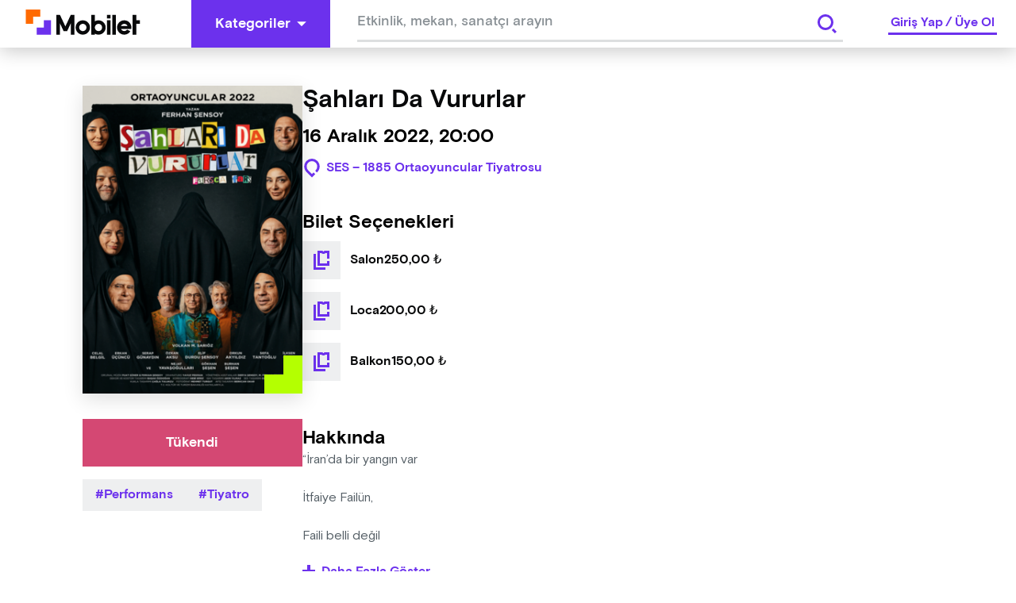

--- FILE ---
content_type: text/html; charset=utf-8
request_url: https://mobilet.com/tr/event/15539/
body_size: 16765
content:
<!DOCTYPE html><html lang="tr"><head><meta charSet="utf-8"/><script id="detail-page-google-tag-defining">
              if(window.screen.width < 768) {
                window.googletag = window.googletag || { cmd: [] };
                window.googletag.cmd.push(function () {
                  window.googletag.destroySlots();
                });
                const { googletag } = window;
                googletag.cmd.push(function () {
                  googletag
                    .defineSlot(
                      '/22866579169/mobilmobileteventdetaymultisize',
                      [
                        [320, 150],
                        [320, 100],
                        [320, 50],
                      ],
                      'div-gpt-ad-1680514995779-0'
                    )
                    ?.addService(googletag.pubads());
                  googletag.pubads().enableSingleRequest();
                  googletag.enableServices();
                });
              } else {
                  window.googletag = window.googletag || { cmd: [] };                  window.googletag.cmd.push(function () {
                    window.googletag.destroySlots();
                  });
                  const { googletag } = window;
                  googletag.cmd.push(function () {
                    googletag
                      .defineSlot(
                        '/22866579169/mobileteventdetay160x600',
                        [
                          [160, 600],
                          [120, 600],
                        ],
                        'div-gpt-ad-1680515231163-0'
                      )
                      ?.addService(googletag.pubads());
                    googletag
                      .defineSlot(
                        '/22866579169/mobileteventdetaymultisize',
                        [
                          [970, 250],
                          [728, 90],
                          [970, 90],
                        ],
                        'div-gpt-ad-1680515274574-0'
                      )
                      ?.addService(googletag.pubads());
                    googletag.pubads().enableSingleRequest();
                    googletag.enableServices();
                  });
              }
            </script><meta http-equiv="Content-Type" content="text/html; charset=utf-8"/><meta http-equiv="X-UA-Compatible" content="IE=edge"/><meta name="viewport" content="user-scalable=no, width=device-width, initial-scale=1.0"/><meta name="google" content="notranslate"/><meta name="msapplication-tap-highlight" content="no"/><meta http-equiv="cache-control" content="no-store"/><meta http-equiv="expires" content="0"/><meta name="description" content="Şahları Da Vururlar, Kaçmaz dediğin tüm Tiyatro etkinliklerini yakalamak için seni de Mobilet’e bekliyoruz."/><meta name="copyright" content="Copyright (c) 2022 mobilet.com"/><link rel="icon" href="/favicon.ico"/><title>Şahları Da Vururlar - Bu Tiyatro kaçmaz diyorsan Mobilet’te yerin hazır!</title><meta property="site_name" content="Mobilet"/><meta property="type" content="website"/><link rel="canonical"/><meta property="og:site_name" content="Mobilet"/><meta property="og:title" content="Şahları Da Vururlar - Bu Tiyatro kaçmaz diyorsan Mobilet’te yerin hazır!"/><meta name="og:description" content="Şahları Da Vururlar, Kaçmaz dediğin tüm Tiyatro etkinliklerini yakalamak için seni de Mobilet’e bekliyoruz."/><meta property="og:type" content="website"/><meta property="og:url"/><meta property="og:image" content="https://cdn.mobilet.com/cms-assets/uploads/Sahlarida_Vururlar_1182x665_copy_5145993d4c.jpg"/><meta name="twitter:card" content="summary_large_image"/><meta name="twitter:site" content="@Mobilet"/><meta name="twitter:title" content="Şahları Da Vururlar - Bu Tiyatro kaçmaz diyorsan Mobilet’te yerin hazır!"/><meta name="twitter:description" content="Şahları Da Vururlar, Kaçmaz dediğin tüm Tiyatro etkinliklerini yakalamak için seni de Mobilet’e bekliyoruz."/><meta property="twitter:image" content="https://cdn.mobilet.com/cms-assets/uploads/Sahlarida_Vururlar_1182x665_copy_5145993d4c.jpg"/><meta name="next-head-count" content="27"/><script>
                (function(w,d,s,l,i){w[l]=w[l]||[];w[l].push({'gtm.start':
                new Date().getTime(),event:'gtm.js'});var f=d.getElementsByTagName(s)[0],
                j=d.createElement(s),dl=l!='dataLayer'?'&l='+l:'';j.async=true;j.src=
                'https://www.googletagmanager.com/gtm.js?id='+i+dl;f.parentNode.insertBefore(j,f);
                })(window,document,'script','dataLayer','GTM-MRCK8ZSP');
              </script><script async="" src="https://www.googletagmanager.com/gtag/js?id=G-PSN0574FH0"></script><script id="gtag">
          window.dataLayer = window.dataLayer || [];
          function gtag() {
            window.dataLayer.push(arguments);
          }
          gtag('js', new Date());
          gtag('config', 'G-PSN0574FH0');
        </script><script id="MetaPixelCode">
                !function(f,b,e,v,n,t,s)
                {if(f.fbq)return;n=f.fbq=function(){n.callMethod?
                n.callMethod.apply(n,arguments):n.queue.push(arguments)};
                if(!f._fbq)f._fbq=n;n.push=n;n.loaded=!0;n.version='2.0';
                n.queue=[];t=b.createElement(e);t.async=!0;
                t.src=v;s=b.getElementsByTagName(e)[0];
                s.parentNode.insertBefore(t,s)}(window, document,'script',
                'https://connect.facebook.net/en_US/fbevents.js');
                fbq('init', '1045417932949173');
          </script><script src="https://securepubads.g.doubleclick.net/tag/js/gpt.js" async=""></script><noscript><img height="1" width="1" alt="" style="display:none" src="https://www.facebook.com/tr?id=1045417932949173&amp;ev=PageView&amp;noscript=1"/></noscript><link rel="preload" href="/_next/static/css/9753210fbc8b033c.css" as="style"/><link rel="stylesheet" href="/_next/static/css/9753210fbc8b033c.css" data-n-g=""/><link rel="preload" href="/_next/static/css/aa179c37317084f0.css" as="style"/><link rel="stylesheet" href="/_next/static/css/aa179c37317084f0.css" data-n-p=""/><noscript data-n-css=""></noscript><script defer="" nomodule="" src="/_next/static/chunks/polyfills-c67a75d1b6f99dc8.js"></script><script src="/_next/static/chunks/webpack-8a48cfe23a27033a.js" defer=""></script><script src="/_next/static/chunks/framework-79bce4a3a540b080.js" defer=""></script><script src="/_next/static/chunks/main-1c531a56fe777be4.js" defer=""></script><script src="/_next/static/chunks/pages/_app-ca075bb846243b15.js" defer=""></script><script src="/_next/static/chunks/8079-775ad3024415bd0e.js" defer=""></script><script src="/_next/static/chunks/6066-ca16a612d6e3bbc7.js" defer=""></script><script src="/_next/static/chunks/8858-3457c43e3b0037e3.js" defer=""></script><script src="/_next/static/chunks/6287-e35b0f8c63af7836.js" defer=""></script><script src="/_next/static/chunks/6658-69dd38aa53849c5a.js" defer=""></script><script src="/_next/static/chunks/7527-e368ed6265556d22.js" defer=""></script><script src="/_next/static/chunks/1115-a3f822b16229aaf6.js" defer=""></script><script src="/_next/static/chunks/pages/event/%5Bid%5D-c9614efe01c7736a.js" defer=""></script><script src="/_next/static/hNWswWq9o8Zeg9bmUySwh/_buildManifest.js" defer=""></script><script src="/_next/static/hNWswWq9o8Zeg9bmUySwh/_ssgManifest.js" defer=""></script><style data-styled="" data-styled-version="5.3.8">html{line-height:1.15;-webkit-text-size-adjust:100%;}/*!sc*/
body{margin:0;}/*!sc*/
main{display:block;}/*!sc*/
h1{font-size:2em;margin:0.67em 0;}/*!sc*/
hr{box-sizing:content-box;height:0;overflow:visible;}/*!sc*/
pre{font-family:monospace,monospace;font-size:1em;}/*!sc*/
a{background-color:transparent;}/*!sc*/
abbr[title]{border-bottom:none;-webkit-text-decoration:underline;text-decoration:underline;-webkit-text-decoration:underline dotted;text-decoration:underline dotted;}/*!sc*/
b,strong{font-weight:bolder;}/*!sc*/
code,kbd,samp{font-family:monospace,monospace;font-size:1em;}/*!sc*/
small{font-size:80%;}/*!sc*/
sub,sup{font-size:75%;line-height:0;position:relative;vertical-align:baseline;}/*!sc*/
sub{bottom:-0.25em;}/*!sc*/
sup{top:-0.5em;}/*!sc*/
img{border-style:none;}/*!sc*/
button,input,optgroup,select,textarea{font-family:inherit;font-size:100%;line-height:1.15;margin:0;}/*!sc*/
button,input{overflow:visible;}/*!sc*/
button,select{text-transform:none;}/*!sc*/
button,[type="button"],[type="reset"],[type="submit"]{-webkit-appearance:button;}/*!sc*/
button::-moz-focus-inner,[type="button"]::-moz-focus-inner,[type="reset"]::-moz-focus-inner,[type="submit"]::-moz-focus-inner{border-style:none;padding:0;}/*!sc*/
button:-moz-focusring,[type="button"]:-moz-focusring,[type="reset"]:-moz-focusring,[type="submit"]:-moz-focusring{outline:1px dotted ButtonText;}/*!sc*/
fieldset{padding:0.35em 0.75em 0.625em;}/*!sc*/
legend{box-sizing:border-box;color:inherit;display:table;max-width:100%;padding:0;white-space:normal;}/*!sc*/
progress{vertical-align:baseline;}/*!sc*/
textarea{overflow:auto;}/*!sc*/
[type="checkbox"],[type="radio"]{box-sizing:border-box;padding:0;}/*!sc*/
[type="number"]::-webkit-inner-spin-button,[type="number"]::-webkit-outer-spin-button{height:auto;}/*!sc*/
[type="search"]{-webkit-appearance:textfield;outline-offset:-2px;}/*!sc*/
[type="search"]::-webkit-search-decoration{-webkit-appearance:none;}/*!sc*/
::-webkit-file-upload-button{-webkit-appearance:button;font:inherit;}/*!sc*/
details{display:block;}/*!sc*/
summary{display:list-item;}/*!sc*/
template{display:none;}/*!sc*/
[hidden]{display:none;}/*!sc*/
html{font-size:1rem;box-sizing:border-box;-ms-text-size-adjust:100%;-webkit-text-size-adjust:100%;-moz-osx-font-smoothing:grayscale;-webkit-font-smoothing:antialiased;}/*!sc*/
*,*::before,*::after{box-sizing:inherit;margin:0;padding:0;}/*!sc*/
body{margin:0;font-family:"Basis Grotesque Pro Medium";font-size:1rem;overflow-x:hidden;}/*!sc*/
[class*="Snackbar_snackbar-wrapper"]{z-index:9999 !important;}/*!sc*/
[class*="snackbar__text"]{padding:0 !important;}/*!sc*/
[class*="snackbar"]{line-height:4;}/*!sc*/
@media (max-width:800px){html,body{overflow-x:hidden;}}/*!sc*/
data-styled.g2[id="sc-global-chvWQM1"]{content:"sc-global-chvWQM1,"}/*!sc*/
.hIHttq{fill:#FFF;-webkit-flex-shrink:0;-ms-flex-negative:0;flex-shrink:0;}/*!sc*/
.hIHttq:hover{fill:#FFF;}/*!sc*/
.hNLOWm{fill:#6C31ED;-webkit-flex-shrink:0;-ms-flex-negative:0;flex-shrink:0;}/*!sc*/
.hNLOWm:hover{fill:#FFF;}/*!sc*/
data-styled.g4[id="Buttonstyle__ButtonIcon-sc-lt0cel-0"]{content:"hIHttq,hNLOWm,"}/*!sc*/
.eqzDMk{border:#6C31ED;cursor:pointer;color:#FFF;-webkit-transition:background-color 0.2s linear,color 0.2s linear;transition:background-color 0.2s linear,color 0.2s linear;font-size:1.125rem;font-family:"Basis Grotesque Pro Bold",sans-serif;text-align:center;display:-webkit-box;display:-webkit-flex;display:-ms-flexbox;display:flex;-webkit-box-pack:center;-webkit-justify-content:center;-ms-flex-pack:center;justify-content:center;-webkit-align-items:center;-webkit-box-align:center;-ms-flex-align:center;align-items:center;padding:10px 30px;height:60px;background-color:#6C31ED;border:none;}/*!sc*/
.eqzDMk:hover{background-color:#4610bc;}/*!sc*/
.eqzDMk:hover .Buttonstyle__ButtonIcon-sc-lt0cel-0{fill:#FFF;}/*!sc*/
.eqzDMk:focus{background-color:3px solid #6C31ED;outline-offset:2px;}/*!sc*/
.eqzDMk:disabled{background-color:#EEEFF0;color:#BBBFC2;cursor:not-allowed;}/*!sc*/
.eqzDMk:active{background-color:#6C31ED;border-color:#6C31ED;color:#FFF;}/*!sc*/
.eqzDMk:disabled{background-color:#EEEFF0;color:#BBBFC2;cursor:not-allowed;}/*!sc*/
.eNrMVz{border:#6C31ED;cursor:pointer;color:#FFF;-webkit-transition:background-color 0.2s linear,color 0.2s linear;transition:background-color 0.2s linear,color 0.2s linear;font-size:1.125rem;font-family:"Basis Grotesque Pro Bold",sans-serif;text-align:center;display:-webkit-box;display:-webkit-flex;display:-ms-flexbox;display:flex;-webkit-box-pack:center;-webkit-justify-content:center;-ms-flex-pack:center;justify-content:center;-webkit-align-items:center;-webkit-box-align:center;-ms-flex-align:center;align-items:center;padding:10px 30px;height:60px;background-color:#6C31ED;border:none;background-color:#FFF;border:0;color:#6C31ED;padding:0;height:60px;width:60px;}/*!sc*/
.eNrMVz:hover{background-color:#4610bc;}/*!sc*/
.eNrMVz:hover .Buttonstyle__ButtonIcon-sc-lt0cel-0{fill:#FFF;}/*!sc*/
.eNrMVz:focus{background-color:3px solid #6C31ED;outline-offset:2px;}/*!sc*/
.eNrMVz:disabled{background-color:#EEEFF0;color:#BBBFC2;cursor:not-allowed;}/*!sc*/
.eNrMVz:active{background-color:#6C31ED;border-color:#6C31ED;color:#FFF;}/*!sc*/
.eNrMVz:disabled{background-color:#EEEFF0;color:#BBBFC2;cursor:not-allowed;}/*!sc*/
.hWFVBg{border:#6C31ED;cursor:not-allowed;color:#FFF;-webkit-transition:background-color 0.2s linear,color 0.2s linear;transition:background-color 0.2s linear,color 0.2s linear;font-size:1.125rem;font-family:"Basis Grotesque Pro Bold",sans-serif;text-align:center;display:-webkit-box;display:-webkit-flex;display:-ms-flexbox;display:flex;-webkit-box-pack:center;-webkit-justify-content:center;-ms-flex-pack:center;justify-content:center;-webkit-align-items:center;-webkit-box-align:center;-ms-flex-align:center;align-items:center;padding:10px 30px;height:60px;background-color:#6C31ED;border:none;color:#FFF;background-color:#D44873;}/*!sc*/
.hWFVBg:hover{background-color:#6C31ED;}/*!sc*/
.hWFVBg:hover .Buttonstyle__ButtonIcon-sc-lt0cel-0{fill:#FFF;}/*!sc*/
.hWFVBg:focus{background-color:3px solid #6C31ED;outline-offset:2px;}/*!sc*/
.hWFVBg:disabled{background-color:#EEEFF0;color:#BBBFC2;cursor:not-allowed;}/*!sc*/
.hWFVBg:active{border-color:#6C31ED;color:#FFF;}/*!sc*/
.hWFVBg:disabled{background-color:#EEEFF0;color:#BBBFC2;cursor:not-allowed;}/*!sc*/
.hWFVBg:hover{background-color:props.isRollOverActive && #e48aa6;}/*!sc*/
.CAwjD{border:#6C31ED;cursor:pointer;color:#FFF;-webkit-transition:background-color 0.2s linear,color 0.2s linear;transition:background-color 0.2s linear,color 0.2s linear;font-size:1rem;font-family:"Basis Grotesque Pro Bold",sans-serif;text-align:left;display:-webkit-box;display:-webkit-flex;display:-ms-flexbox;display:flex;-webkit-box-pack:center;-webkit-justify-content:center;-ms-flex-pack:center;justify-content:center;-webkit-align-items:center;-webkit-box-align:center;-ms-flex-align:center;align-items:center;padding:10px 16px;height:36px;background-color:transparent;border:0;color:#6C31ED;padding:0;display:inline-block;}/*!sc*/
.CAwjD:hover{background-color:#6C31ED;}/*!sc*/
.CAwjD:hover .Buttonstyle__ButtonIcon-sc-lt0cel-0{fill:#6C31ED;}/*!sc*/
.CAwjD:focus{background-color:3px solid #6C31ED;outline-offset:2px;}/*!sc*/
.CAwjD:disabled{background-color:#EEEFF0;color:#BBBFC2;cursor:not-allowed;}/*!sc*/
.CAwjD:active{background-color:#6C31ED;border-color:#6C31ED;color:#FFF;}/*!sc*/
.CAwjD:hover{background-color:transparent;color:#6C31ED;-webkit-text-decoration:underline;text-decoration:underline;}/*!sc*/
.CAwjD:disabled{background:none;border-color:#EEEFF0;color:#BBBFC2;cursor:not - allowed;}/*!sc*/
.biCMwP{border:#6C31ED;cursor:pointer;color:#FFF;-webkit-transition:background-color 0.2s linear,color 0.2s linear;transition:background-color 0.2s linear,color 0.2s linear;font-size:1rem;font-family:"Basis Grotesque Pro Bold",sans-serif;text-align:center;display:-webkit-box;display:-webkit-flex;display:-ms-flexbox;display:flex;-webkit-box-pack:center;-webkit-justify-content:center;-ms-flex-pack:center;justify-content:center;-webkit-align-items:center;-webkit-box-align:center;-ms-flex-align:center;align-items:center;padding:10px 24px;height:48px;background-color:#3D1691;border:none;}/*!sc*/
.biCMwP:hover{background-color:#5b21d8;}/*!sc*/
.biCMwP:hover .Buttonstyle__ButtonIcon-sc-lt0cel-0{fill:#FFF;}/*!sc*/
.biCMwP:focus{background-color:3px solid #6C31ED;outline-offset:2px;}/*!sc*/
.biCMwP:disabled{background-color:#EEEFF0;color:#BBBFC2;cursor:not-allowed;}/*!sc*/
.biCMwP:active{background-color:#6C31ED;border-color:#6C31ED;color:#FFF;}/*!sc*/
.biCMwP:disabled{background-color:#EEEFF0;color:#BBBFC2;cursor:not-allowed;}/*!sc*/
data-styled.g6[id="Buttonstyle__ButtonBase-sc-lt0cel-2"]{content:"eqzDMk,eNrMVz,hWFVBg,CAwjD,biCMwP,"}/*!sc*/
.cbqRUp{display:-webkit-box;display:-webkit-flex;display:-ms-flexbox;display:flex;-webkit-align-items:center;-webkit-box-align:center;-ms-flex-align:center;align-items:center;-webkit-box-pack:center;-webkit-justify-content:center;-ms-flex-pack:center;justify-content:center;width:100%;position:relative;}/*!sc*/
.cbqRUp > :first-child{margin-right:8px;}/*!sc*/
data-styled.g7[id="Buttonstyle__ButtonWrapper-sc-lt0cel-3"]{content:"cbqRUp,"}/*!sc*/
.jqbFKJ{cursor:pointer;pointer-events:none;-webkit-user-select:none;-moz-user-select:none;-ms-user-select:none;user-select:none;overflow:hidden;white-space:nowrap;text-overflow:ellipsis;margin-right:8px;}/*!sc*/
.jxxFvW{color:#FFF;cursor:pointer;pointer-events:none;-webkit-user-select:none;-moz-user-select:none;-ms-user-select:none;user-select:none;overflow:hidden;white-space:nowrap;text-overflow:ellipsis;}/*!sc*/
.qNwzK{cursor:pointer;pointer-events:none;-webkit-user-select:none;-moz-user-select:none;-ms-user-select:none;user-select:none;overflow:hidden;white-space:nowrap;text-overflow:ellipsis;margin-left:8px;}/*!sc*/
data-styled.g8[id="Buttonstyle__ButtonLabel-sc-lt0cel-4"]{content:"jqbFKJ,jxxFvW,qNwzK,"}/*!sc*/
.dbIZQM{display:inline-block;width:auto;}/*!sc*/
.dbIZQM span{cursor:pointer;}/*!sc*/
.dbIZQM .Buttonstyle__ButtonBase-sc-lt0cel-2:disabled{background-color:rgba(255,255,255,0.08);}/*!sc*/
data-styled.g22[id="AdvancedDropdownstyle__AdvancedDropdownBase-sc-x3cay2-1"]{content:"dbIZQM,"}/*!sc*/
.iWyGlu{position:-webkit-sticky;position:sticky;top:0;width:100%;z-index:999;}/*!sc*/
data-styled.g23[id="Headerstyle__OutContainer-sc-1hc6mi0-0"]{content:"iWyGlu,"}/*!sc*/
.fHQOTL{display:-webkit-box;display:-webkit-flex;display:-ms-flexbox;display:flex;-webkit-align-items:center;-webkit-box-align:center;-ms-flex-align:center;align-items:center;-webkit-box-pack:justify;-webkit-justify-content:space-between;-ms-flex-pack:justify;justify-content:space-between;width:100%;background:#FFF;box-shadow:0 4px 25px 0 rgba(0,0,0,0.22);height:60px;}/*!sc*/
data-styled.g25[id="Headerstyle__HeaderContainer-sc-1hc6mi0-2"]{content:"fHQOTL,"}/*!sc*/
.hiGNny{padding-left:32px;padding-right:64px;cursor:pointer;}/*!sc*/
@media (max-width:768px){.hiGNny{padding-left:16px;padding-right:0;margin-right:0px;}}/*!sc*/
data-styled.g26[id="Headerstyle__LogoWrapper-sc-1hc6mi0-3"]{content:"hiGNny,"}/*!sc*/
@media (max-width:768px){.ggzZSF{display:none;}}/*!sc*/
.ggzZSF path{-webkit-transition:all 0.5s ease;transition:all 0.5s ease;}/*!sc*/
data-styled.g27[id="Headerstyle__CategoryButtonWrapper-sc-1hc6mi0-4"]{content:"ggzZSF,"}/*!sc*/
.RXwkT{display:-webkit-box;display:-webkit-flex;display:-ms-flexbox;display:flex;-webkit-align-items:center;-webkit-box-align:center;-ms-flex-align:center;align-items:center;-webkit-box-flex:1;-webkit-flex-grow:1;-ms-flex-positive:1;flex-grow:1;}/*!sc*/
data-styled.g29[id="Headerstyle__LeftContent-sc-1hc6mi0-6"]{content:"RXwkT,"}/*!sc*/
.hxXlJI{-webkit-box-flex:1;-webkit-flex-grow:1;-ms-flex-positive:1;flex-grow:1;text-align:center;max-width:660px;margin:0 auto;}/*!sc*/
@media (max-width:768px){.hxXlJI{display:none;}}/*!sc*/
data-styled.g30[id="Headerstyle__LeftContentGrow-sc-1hc6mi0-7"]{content:"hxXlJI,"}/*!sc*/
.gIinmo input{height:50px !important;}/*!sc*/
data-styled.g31[id="Headerstyle__LeftContentInput-sc-1hc6mi0-8"]{content:"gIinmo,"}/*!sc*/
.kTVWbp{display:-webkit-box;display:-webkit-flex;display:-ms-flexbox;display:flex;-webkit-align-items:center;-webkit-box-align:center;-ms-flex-align:center;align-items:center;}/*!sc*/
@media (max-width:768px){.kTVWbp{padding-right:16px;}}/*!sc*/
data-styled.g32[id="Headerstyle__RightContent-sc-1hc6mi0-9"]{content:"kTVWbp,"}/*!sc*/
.cdmGKS{border-bottom:3px solid #6C31ED;line-height:1.5rem;margin:0 24px;font-family:"Basis Grotesque Pro Bold",sans-serif;font-size:1rem;color:#6C31ED;-webkit-user-select:none;-moz-user-select:none;-ms-user-select:none;user-select:none;}/*!sc*/
@media screen and (max-width:768px){.cdmGKS{margin:0;}}/*!sc*/
data-styled.g33[id="Headerstyle__Label-sc-1hc6mi0-10"]{content:"cdmGKS,"}/*!sc*/
.jfjkmx{margin:0 3px;cursor:pointer;}/*!sc*/
data-styled.g34[id="Headerstyle__LinkItem-sc-1hc6mi0-11"]{content:"jfjkmx,"}/*!sc*/
.fdRSRt{margin-right:auto;margin-left:auto;max-width:100%;box-sizing:border-box;}/*!sc*/
@media only screen and (min-width:1rem){.fdRSRt{padding-left:0rem;padding-right:0rem;}}/*!sc*/
@media only screen and (min-width:48rem){.fdRSRt{padding-left:0rem;padding-right:0rem;}}/*!sc*/
@media only screen and (min-width:64rem){.fdRSRt{padding-left:0rem;padding-right:0rem;}}/*!sc*/
@media only screen and (min-width:90rem){.fdRSRt{padding-left:0rem;padding-right:0rem;}}/*!sc*/
@media only screen and (min-width:120rem){.fdRSRt{padding-left:0rem;padding-right:0rem;}}/*!sc*/
@media only screen and (min-width:1rem){.fdRSRt{width:100%;}}/*!sc*/
@media only screen and (min-width:48rem){.fdRSRt{width:100%;}}/*!sc*/
@media only screen and (min-width:64rem){.fdRSRt{max-width:90rem;}}/*!sc*/
@media only screen and (min-width:90rem){.fdRSRt{max-width:90rem;}}/*!sc*/
@media only screen and (min-width:120rem){.fdRSRt{max-width:90rem;}}/*!sc*/
.iljfHD{margin-right:auto;margin-left:auto;max-width:100%;box-sizing:border-box;}/*!sc*/
@media only screen and (min-width:1rem){.iljfHD{padding-left:1rem;padding-right:1rem;}}/*!sc*/
@media only screen and (min-width:48rem){.iljfHD{padding-left:1rem;padding-right:1rem;}}/*!sc*/
@media only screen and (min-width:64rem){.iljfHD{padding-left:1.5rem;padding-right:1.5rem;}}/*!sc*/
@media only screen and (min-width:90rem){.iljfHD{padding-left:0rem;padding-right:0rem;}}/*!sc*/
@media only screen and (min-width:120rem){.iljfHD{padding-left:1rem;padding-right:1rem;}}/*!sc*/
@media only screen and (min-width:1rem){.iljfHD{width:100%;}}/*!sc*/
@media only screen and (min-width:48rem){.iljfHD{width:100%;}}/*!sc*/
@media only screen and (min-width:64rem){.iljfHD{max-width:70rem;}}/*!sc*/
@media only screen and (min-width:90rem){.iljfHD{max-width:72.125rem;}}/*!sc*/
@media only screen and (min-width:120rem){.iljfHD{max-width:72.125rem;}}/*!sc*/
data-styled.g37[id="sc-beySbM"]{content:"fdRSRt,iljfHD,"}/*!sc*/
.diDlrN{display:-webkit-box;display:-webkit-flex;display:-ms-flexbox;display:flex;-webkit-box-pack:center;-webkit-justify-content:center;-ms-flex-pack:center;justify-content:center;-webkit-flex-direction:column;-ms-flex-direction:column;flex-direction:column;width:100%;}/*!sc*/
data-styled.g58[id="Inputstyle__InputWrapper-sc-431aj3-0"]{content:"diDlrN,"}/*!sc*/
.kpsKDi{display:-webkit-box;display:-webkit-flex;display:-ms-flexbox;display:flex;-webkit-align-items:center;-webkit-box-align:center;-ms-flex-align:center;align-items:center;gap:11px;-webkit-box-pack:justify;-webkit-justify-content:space-between;-ms-flex-pack:justify;justify-content:space-between;border-bottom:3px solid #DDDFE0;width:100%;}/*!sc*/
.kpsKDi input[type='number']::-webkit-inner-spin-button,.kpsKDi input[type='number']::-webkit-outer-spin-button{-webkit-appearance:none;-moz-appearance:none;-webkit-appearance:none;-moz-appearance:none;appearance:none;margin:0;}/*!sc*/
.kpsKDi:focus-within{border-bottom:3px solid #6C31ED;}/*!sc*/
data-styled.g59[id="Inputstyle__InputFlex-sc-431aj3-1"]{content:"kpsKDi,"}/*!sc*/
.fZPlbJ{position:relative;display:-webkit-box;display:-webkit-flex;display:-ms-flexbox;display:flex;-webkit-flex-direction:column;-ms-flex-direction:column;flex-direction:column;-webkit-align-items:flex-start;-webkit-box-align:flex-start;-ms-flex-align:flex-start;align-items:flex-start;gap:7px;}/*!sc*/
data-styled.g60[id="Inputstyle__FlexColumn-sc-431aj3-2"]{content:"fZPlbJ,"}/*!sc*/
.iVJfJj{border:0;width:100%;padding:8px 0;color:#08090A;cursor:auto;}/*!sc*/
.iVJfJj:disabled{cursor:not-allowed;}/*!sc*/
.iVJfJj:focus{outline:none;}/*!sc*/
.iVJfJj::-webkit-input-placeholder{color:#888F94;font-size:1rem;white-space:nowrap;overflow:hidden;text-overflow:ellipsis;}/*!sc*/
.iVJfJj::-moz-placeholder{color:#888F94;font-size:1rem;white-space:nowrap;overflow:hidden;text-overflow:ellipsis;}/*!sc*/
.iVJfJj:-ms-input-placeholder{color:#888F94;font-size:1rem;white-space:nowrap;overflow:hidden;text-overflow:ellipsis;}/*!sc*/
.iVJfJj::placeholder{color:#888F94;font-size:1rem;white-space:nowrap;overflow:hidden;text-overflow:ellipsis;}/*!sc*/
.iVJfJj.mask-input{-webkit-letter-spacing:3px;-moz-letter-spacing:3px;-ms-letter-spacing:3px;letter-spacing:3px;}/*!sc*/
.iVJfJj.mask-input::-webkit-input-placeholder{-webkit-letter-spacing:3px;-moz-letter-spacing:3px;-ms-letter-spacing:3px;letter-spacing:3px;}/*!sc*/
.iVJfJj.mask-input::-moz-placeholder{-webkit-letter-spacing:3px;-moz-letter-spacing:3px;-ms-letter-spacing:3px;letter-spacing:3px;}/*!sc*/
.iVJfJj.mask-input:-ms-input-placeholder{-webkit-letter-spacing:3px;-moz-letter-spacing:3px;-ms-letter-spacing:3px;letter-spacing:3px;}/*!sc*/
.iVJfJj.mask-input::placeholder{-webkit-letter-spacing:3px;-moz-letter-spacing:3px;-ms-letter-spacing:3px;letter-spacing:3px;}/*!sc*/
@media (max-width:768px){.iVJfJj{padding:12px 0 8px;}}/*!sc*/
data-styled.g61[id="Inputstyle__BaseInput-sc-431aj3-3"]{content:"iVJfJj,"}/*!sc*/
.MHwUi{display:-webkit-inline-box;display:-webkit-inline-flex;display:-ms-inline-flexbox;display:inline-flex;-webkit-align-items:center;-webkit-box-align:center;-ms-flex-align:center;align-items:center;background-color:#F5F5F5;color:#6C31ED;font-family:"Basis Grotesque Pro Bold",sans-serif;cursor:pointer;font-size:1rem;padding:8px 16px;text-transform:capitalize;}/*!sc*/
.MHwUi:before{content:'#';}/*!sc*/
.MHwUi > :nth-child(2){margin-left:4px;}/*!sc*/
data-styled.g119[id="Tagstyle__Container-sc-ba0dw0-0"]{content:"MHwUi,"}/*!sc*/
.hnjSDb{line-height:1.375rem;white-space:nowrap;}/*!sc*/
data-styled.g120[id="Tagstyle__TagLabel-sc-ba0dw0-1"]{content:"hnjSDb,"}/*!sc*/
.kVmiOr{display:-webkit-box;display:-webkit-flex;display:-ms-flexbox;display:flex;-webkit-box-pack:justify;-webkit-justify-content:space-between;-ms-flex-pack:justify;justify-content:space-between;}/*!sc*/
data-styled.g140[id="SearchSuggestionstyle__SearchWrapper-sc-n7d1ho-0"]{content:"kVmiOr,"}/*!sc*/
.hQvatP{width:100%;height:60px;padding:0 24px;background:#FFF;font-family:"Basis Grotesque Pro Medium",sans-serif;font-size:1.125rem;overflow:hidden;z-index:2;}/*!sc*/
.hQvatP input{padding-top:10px;height:100%;}/*!sc*/
.hQvatP input::-webkit-input-placeholder{font-family:"Basis Grotesque Pro Medium",sans-serif;font-size:1.125rem;color:#888F94;}/*!sc*/
.hQvatP input::-moz-placeholder{font-family:"Basis Grotesque Pro Medium",sans-serif;font-size:1.125rem;color:#888F94;}/*!sc*/
.hQvatP input:-ms-input-placeholder{font-family:"Basis Grotesque Pro Medium",sans-serif;font-size:1.125rem;color:#888F94;}/*!sc*/
.hQvatP input::placeholder{font-family:"Basis Grotesque Pro Medium",sans-serif;font-size:1.125rem;color:#888F94;}/*!sc*/
data-styled.g141[id="SearchSuggestionstyle__SearchInputWrapper-sc-n7d1ho-1"]{content:"hQvatP,"}/*!sc*/
.ctDEJU{position:relative;z-index:3;}/*!sc*/
data-styled.g142[id="SearchSuggestionstyle__SearchSuggestionBase-sc-n7d1ho-2"]{content:"ctDEJU,"}/*!sc*/
.cxwFtj{position:absolute;right:24px;top:10px;z-index:4;}/*!sc*/
.cxwFtj button{height:40px;width:40px;}/*!sc*/
.cxwFtj svg{fill:#6C31ED !important;}/*!sc*/
data-styled.g148[id="SearchSuggestionstyle__SearchButtonWrapper-sc-n7d1ho-8"]{content:"cxwFtj,"}/*!sc*/
.cbnkzs{background-color:#3D1691;min-height:60px;width:100%;display:-webkit-box;display:-webkit-flex;display:-ms-flexbox;display:flex;-webkit-align-items:center;-webkit-box-align:center;-ms-flex-align:center;align-items:center;-webkit-box-pack:center;-webkit-justify-content:center;-ms-flex-pack:center;justify-content:center;height:auto;-webkit-flex-wrap:wrap;-ms-flex-wrap:wrap;flex-wrap:wrap;gap:8px;padding:6px 0;}/*!sc*/
@media only screen and (max-width:768px){.cbnkzs{padding:16px 0;}}/*!sc*/
data-styled.g159[id="AppSectionstyle__AppSectionBase-sc-1ci9kd5-0"]{content:"cbnkzs,"}/*!sc*/
.ydXRv{font-family:"Basis Grotesque Pro Bold",sans-serif;color:#FFF;font-size:1.125rem;margin-right:16px;}/*!sc*/
@media only screen and (max-width:600px){.ydXRv{text-align:center;width:100%;}}/*!sc*/
data-styled.g160[id="AppSectionstyle__AppSectionTitle-sc-1ci9kd5-1"]{content:"ydXRv,"}/*!sc*/
.innBzD{height:48px;margin-right:6px;width:150px;cursor:pointer;}/*!sc*/
data-styled.g161[id="AppSectionstyle__AppSectionImage-sc-1ci9kd5-2"]{content:"innBzD,"}/*!sc*/
.cnOxry{width:100%;background-color:#6C31ED;}/*!sc*/
data-styled.g162[id="Footerstyle__OuterContainer-sc-124ovf7-0"]{content:"cnOxry,"}/*!sc*/
.hSblcQ{width:100%;display:-webkit-box;display:-webkit-flex;display:-ms-flexbox;display:flex;}/*!sc*/
data-styled.g163[id="Footerstyle__Container-sc-124ovf7-1"]{content:"hSblcQ,"}/*!sc*/
.gdPrxt{display:-webkit-box;display:-webkit-flex;display:-ms-flexbox;display:flex;-webkit-flex-direction:column;-ms-flex-direction:column;flex-direction:column;margin-top:40px;margin-bottom:36px;}/*!sc*/
@media screen and (max-width:768px){.gdPrxt{padding-bottom:0;}}/*!sc*/
data-styled.g164[id="Footerstyle__Flex-sc-124ovf7-2"]{content:"gdPrxt,"}/*!sc*/
.gVFmdG{width:100%;display:-webkit-box;display:-webkit-flex;display:-ms-flexbox;display:flex;-webkit-flex-direction:row;-ms-flex-direction:row;flex-direction:row;}/*!sc*/
.gVFmdG > *{-webkit-flex:1;-ms-flex:1;flex:1;}/*!sc*/
.gVFmdG > :first-child{-webkit-flex:2;-ms-flex:2;flex:2;}/*!sc*/
@media screen and (max-width:768px){.gVFmdG{-webkit-flex-direction:column;-ms-flex-direction:column;flex-direction:column;}}/*!sc*/
@media screen and (max-width:1280px){.gVFmdG{padding:0 6px 30px;}}/*!sc*/
data-styled.g165[id="Footerstyle__ContentContainer-sc-124ovf7-3"]{content:"gVFmdG,"}/*!sc*/
.fgoRKK{display:-webkit-box;display:-webkit-flex;display:-ms-flexbox;display:flex;-webkit-align-items:center;-webkit-box-align:center;-ms-flex-align:center;align-items:center;gap:8px;margin-bottom:16px;}/*!sc*/
data-styled.g168[id="Footerstyle__FooterLinkWithIcon-sc-124ovf7-6"]{content:"fgoRKK,"}/*!sc*/
.eNyvBu{height:120px;display:-webkit-box;display:-webkit-flex;display:-ms-flexbox;display:flex;-webkit-flex-wrap:wrap;-ms-flex-wrap:wrap;flex-wrap:wrap;-webkit-flex-direction:column;-ms-flex-direction:column;flex-direction:column;}/*!sc*/
@media (max-width:768px){.eNyvBu{height:auto;margin-bottom:30px;}}/*!sc*/
data-styled.g169[id="Footerstyle__FooterLinkWrapper-sc-124ovf7-7"]{content:"eNyvBu,"}/*!sc*/
.pkgLH{opacity:0.64;color:#FFF;-webkit-text-decoration:none;text-decoration:none;line-height:1.5rem;font-size:1rem;cursor:pointer;}/*!sc*/
@media (max-width:768px){.pkgLH:nth-child(5){margin-bottom:40px;}}/*!sc*/
data-styled.g170[id="Footerstyle__FooterLink-sc-124ovf7-8"]{content:"pkgLH,"}/*!sc*/
.wuoJd{font-size:1.125rem;color:#FFF;margin-bottom:28px;font-family:"Basis Grotesque Pro Bold",sans-serif;}/*!sc*/
data-styled.g171[id="Footerstyle__Title-sc-124ovf7-9"]{content:"wuoJd,"}/*!sc*/
.eIVgyL{display:-webkit-box;display:-webkit-flex;display:-ms-flexbox;display:flex;-webkit-align-items:center;-webkit-box-align:center;-ms-flex-align:center;align-items:center;}/*!sc*/
.eIVgyL > svg{cursor:pointer;}/*!sc*/
.eIVgyL > svg > path{fill:#FFF;}/*!sc*/
data-styled.g172[id="Footerstyle__SocialMediaIconWrapper-sc-124ovf7-10"]{content:"eIVgyL,"}/*!sc*/
.jwMrYJ{padding:0;}/*!sc*/
@media (max-width:768px){.jwMrYJ{padding-bottom:32px;}}/*!sc*/
data-styled.g173[id="Footerstyle__SupportWrapper-sc-124ovf7-11"]{content:"jwMrYJ,"}/*!sc*/
.fojlPs{width:24px;text-align:center;}/*!sc*/
.fojlPs > svg > path{fill:#FFF;}/*!sc*/
data-styled.g174[id="Footerstyle__SupportIcon-sc-124ovf7-12"]{content:"fojlPs,"}/*!sc*/
.ioyHbU{margin-right:20px;}/*!sc*/
.ioyHbU > svg > path{fill:#FFF;}/*!sc*/
.ioyHbU:last-child{margin-right:0;}/*!sc*/
data-styled.g175[id="Footerstyle__SocialMediaIcon-sc-124ovf7-13"]{content:"ioyHbU,"}/*!sc*/
.gTlZgR{height:24px;width:112px;margin-bottom:28px;cursor:pointer;}/*!sc*/
data-styled.g176[id="Footerstyle__MobiletLogo-sc-124ovf7-14"]{content:"gTlZgR,"}/*!sc*/
.boZJJG{display:-webkit-box;display:-webkit-flex;display:-ms-flexbox;display:flex;-webkit-flex-direction:row;-ms-flex-direction:row;flex-direction:row;-webkit-align-items:center;-webkit-box-align:center;-ms-flex-align:center;align-items:center;-webkit-box-pack:justify;-webkit-justify-content:space-between;-ms-flex-pack:justify;justify-content:space-between;margin-top:70px;color:#FFF;}/*!sc*/
@media (max-width:768px){.boZJJG{-webkit-box-pack:center;-webkit-justify-content:center;-ms-flex-pack:center;justify-content:center;-webkit-flex-direction:column;-ms-flex-direction:column;flex-direction:column;gap:24px;}}/*!sc*/
data-styled.g177[id="Footerstyle__CopyrightWrapper-sc-124ovf7-15"]{content:"boZJJG,"}/*!sc*/
.iEFvIJ > .Buttonstyle__ButtonBase-sc-lt0cel-2{padding:0 60px;height:36px;}/*!sc*/
data-styled.g178[id="Footerstyle__LanguageContainer-sc-124ovf7-16"]{content:"iEFvIJ,"}/*!sc*/
.kvyitf{opacity:0.5;font-size:0.75rem;}/*!sc*/
data-styled.g179[id="Footerstyle__CopyrightLabel-sc-124ovf7-17"]{content:"kvyitf,"}/*!sc*/
.bCqDAK{width:100%;position:relative;min-height:100vh;display:-webkit-box;display:-webkit-flex;display:-ms-flexbox;display:flex;-webkit-flex-direction:column;-ms-flex-direction:column;flex-direction:column;}/*!sc*/
data-styled.g197[id="DefaultLayoutstyle__Container-sc-pb3gy9-0"]{content:"bCqDAK,"}/*!sc*/
.hPNzqo{width:100%;}/*!sc*/
data-styled.g198[id="DefaultLayoutstyle__DefaultLayoutMain-sc-pb3gy9-1"]{content:"hPNzqo,"}/*!sc*/
.hnLsAk{width:100%;margin-top:auto;}/*!sc*/
data-styled.g200[id="DefaultLayoutstyle__FooterContainer-sc-pb3gy9-3"]{content:"hnLsAk,"}/*!sc*/
.ebYOXi{position:absolute;top:108px;left:20px;min-width:120px;min-height:600px;}/*!sc*/
data-styled.g204[id="AdvertismentAreastyle__EventDetayLeftAdvertismentContainer-sc-1jc36cp-1"]{content:"ebYOXi,"}/*!sc*/
.cuEHiR{min-width:728px;min-height:90px;max-width:1154px;margin:auto;}/*!sc*/
data-styled.g205[id="AdvertismentAreastyle__MultisizeAdvertismentContainer-sc-1jc36cp-2"]{content:"cuEHiR,"}/*!sc*/
.cjduwf{width:100%;display:-webkit-box;display:-webkit-flex;display:-ms-flexbox;display:flex;-webkit-flex-direction:column;-ms-flex-direction:column;flex-direction:column;}/*!sc*/
data-styled.g252[id="SectionTitlestyle__SectionTitleWrapper-sc-c13qme-0"]{content:"cjduwf,"}/*!sc*/
.ekeGBr{font-weight:unset;font-family:"Basis Grotesque Pro Bold",sans-serif;font-size:1.5rem;line-height:2rem;}/*!sc*/
@media (max-width:768px){.ekeGBr{font-size:1.125rem;line-height:1.5rem;}}/*!sc*/
data-styled.g253[id="SectionTitlestyle__Title-sc-c13qme-1"]{content:"ekeGBr,"}/*!sc*/
.ilHqOB{font-family:"Basis Grotesque Pro Bold",sans-serif;font-size:1rem;line-height:1rem;cursor:pointer;-webkit-text-decoration:none;text-decoration:none;color:#6C31ED;margin-top:8px;}/*!sc*/
data-styled.g254[id="SectionTitlestyle__Link-sc-c13qme-2"]{content:"ilHqOB,"}/*!sc*/
.NvajU{display:-webkit-box;display:-webkit-flex;display:-ms-flexbox;display:flex;-webkit-box-pack:justify;-webkit-justify-content:space-between;-ms-flex-pack:justify;justify-content:space-between;-webkit-align-items:baseline;-webkit-box-align:baseline;-ms-flex-align:baseline;align-items:baseline;}/*!sc*/
.NvajU > *:first-child{margin-right:0.75em;}/*!sc*/
.NvajU > *:nth-child(2){margin-right:12px;}/*!sc*/
@media (max-width:460px){.NvajU > *:nth-child(2){margin-right:12px;width:-webkit-min-content;width:-moz-min-content;width:min-content;}}/*!sc*/
.edVnBV{display:-webkit-box;display:-webkit-flex;display:-ms-flexbox;display:flex;-webkit-box-pack:start;-webkit-justify-content:flex-start;-ms-flex-pack:start;justify-content:flex-start;-webkit-align-items:baseline;-webkit-box-align:baseline;-ms-flex-align:baseline;align-items:baseline;}/*!sc*/
.edVnBV > *:first-child{margin-right:0.75em;}/*!sc*/
.edVnBV > *:nth-child(2){margin-right:12px;}/*!sc*/
@media (max-width:460px){.edVnBV > *:nth-child(2){margin-right:12px;width:-webkit-min-content;width:-moz-min-content;width:min-content;}}/*!sc*/
data-styled.g255[id="SectionTitlestyle__SectionRow-sc-c13qme-3"]{content:"NvajU,edVnBV,"}/*!sc*/
.hMJKGT{width:100%;}/*!sc*/
data-styled.g262[id="DescriptionCardstyle__DescriptionCardBase-sc-14qb8v2-0"]{content:"hMJKGT,"}/*!sc*/
.jvBGPK{color:#555F66;font-family:"Basis Grotesque Pro Regular",sans-serif;font-size:1rem;margin:0;line-height:1.5rem;max-height:144px;overflow:hidden;text-overflow:ellipsis;}/*!sc*/
.jvBGPK > h2{line-height:1.625rem;}/*!sc*/
.jvBGPK > p{line-height:1.5rem;}/*!sc*/
data-styled.g263[id="DescriptionCardstyle__Content-sc-14qb8v2-1"]{content:"jvBGPK,"}/*!sc*/
.crNmuZ{margin-top:48px;display:-webkit-box;display:-webkit-flex;display:-ms-flexbox;display:flex;-webkit-flex-direction:row;-ms-flex-direction:row;flex-direction:row;gap:8.49%;}/*!sc*/
@media screen and (max-width:768px){.crNmuZ{-webkit-flex-direction:column;-ms-flex-direction:column;flex-direction:column;gap:36px;}}/*!sc*/
data-styled.g271[id="eventstyle__Container-sc-i10t7l-0"]{content:"crNmuZ,"}/*!sc*/
.qQAmR{width:25.82%;display:-webkit-box;display:-webkit-flex;display:-ms-flexbox;display:flex;-webkit-flex-direction:column;-ms-flex-direction:column;flex-direction:column;gap:16px;}/*!sc*/
@media screen and (max-width:768px){.qQAmR{width:100%;}}/*!sc*/
data-styled.g272[id="eventstyle__LeftBox-sc-i10t7l-1"]{content:"qQAmR,"}/*!sc*/
@media screen and (min-width:768px){.cfaRWj{position:-webkit-sticky;position:sticky;top:108px;margin-bottom:16px;}}/*!sc*/
data-styled.g273[id="eventstyle__LeftBoxSticky-sc-i10t7l-2"]{content:"cfaRWj,"}/*!sc*/
.jQEucI{display:-webkit-box;display:-webkit-flex;display:-ms-flexbox;display:flex;-webkit-flex-direction:column;-ms-flex-direction:column;flex-direction:column;padding:0;margin-bottom:48px;width:100%;max-width:65.69%;}/*!sc*/
@media (max-width:768px){.jQEucI{max-width:100%;}}/*!sc*/
data-styled.g275[id="eventstyle__EventMainSection-sc-i10t7l-4"]{content:"jQEucI,"}/*!sc*/
.eCXpLE{display:-webkit-box;display:-webkit-flex;display:-ms-flexbox;display:flex;-webkit-flex-direction:row;-ms-flex-direction:row;flex-direction:row;gap:4px;-webkit-flex-wrap:wrap;-ms-flex-wrap:wrap;flex-wrap:wrap;}/*!sc*/
@media (max-width:768px){.eCXpLE{display:none;}}/*!sc*/
.eCXpLE .Tagstyle__Container-sc-ba0dw0-0{font-size:1rem;line-height:1.5rem;background-color:#EEEFF0;}/*!sc*/
data-styled.g277[id="eventstyle__EventTagGroups-sc-i10t7l-6"]{content:"eCXpLE,"}/*!sc*/
.fwVzvF{margin-bottom:48px;padding:0;}/*!sc*/
@media (max-width:768px){.fwVzvF{margin-bottom:32px;}.fwVzvF .SectionTitlestyle__Link-sc-c13qme-2{margin-top:0;width:-webkit-max-content;width:-moz-max-content;width:max-content;}}/*!sc*/
data-styled.g278[id="eventstyle__EventMainSectionItem-sc-i10t7l-7"]{content:"fwVzvF,"}/*!sc*/
.duwZbt{margin-bottom:40px;}/*!sc*/
data-styled.g279[id="eventstyle__EventMainSectionHeaderItem-sc-i10t7l-8"]{content:"duwZbt,"}/*!sc*/
.knhrrY{margin-top:32px;margin-bottom:16px;}/*!sc*/
data-styled.g282[id="eventstyle__PurchaseButtonWrapper-sc-i10t7l-11"]{content:"knhrrY,"}/*!sc*/
.dEVkfG{display:-webkit-box;display:-webkit-flex;display:-ms-flexbox;display:flex;-webkit-flex-direction:column;-ms-flex-direction:column;flex-direction:column;gap:8px;}/*!sc*/
data-styled.g283[id="eventstyle__ButtonBottomContainer-sc-i10t7l-12"]{content:"dEVkfG,"}/*!sc*/
.gPZvsg{margin-bottom:20px;}/*!sc*/
data-styled.g284[id="eventstyle__AdsContainer-sc-i10t7l-13"]{content:"gPZvsg,"}/*!sc*/
.ACCQQ{display:-webkit-box;display:-webkit-flex;display:-ms-flexbox;display:flex;margin-top:8px;}/*!sc*/
.ACCQQ .eventstyle__IconWrapper-sc-i10t7l-15 + .eventstyle__IconWrapper-sc-i10t7l-15{margin-left:4px;}/*!sc*/
data-styled.g287[id="eventstyle__LocationAttributeWrapper-sc-i10t7l-16"]{content:"ACCQQ,"}/*!sc*/
.bruxLf{display:-webkit-box;display:-webkit-flex;display:-ms-flexbox;display:flex;-webkit-flex-direction:column;-ms-flex-direction:column;flex-direction:column;}/*!sc*/
@media (max-width:768px){.bruxLf .SectionTitlestyle__SectionRow-sc-c13qme-3{-webkit-box-pack:start;-webkit-justify-content:flex-start;-ms-flex-pack:start;justify-content:flex-start;}.bruxLf .SectionTitlestyle__Link-sc-c13qme-2{margin-right:0;}}/*!sc*/
@media (max-width:365px){.bruxLf .SectionTitlestyle__SectionRow-sc-c13qme-3{-webkit-flex-direction:column;-ms-flex-direction:column;flex-direction:column;}.bruxLf .SectionTitlestyle__Link-sc-c13qme-2{margin-top:2px;}}/*!sc*/
data-styled.g302[id="TicketOptionListstyle__TicketOptionListContainer-sc-36x3ok-0"]{content:"bruxLf,"}/*!sc*/
.fJYwdp{font-family:"Basis Grotesque Pro Bold",sans-serif;-webkit-flex:1 1 auto;-ms-flex:1 1 auto;flex:1 1 auto;display:-webkit-box;display:-webkit-flex;display:-ms-flexbox;display:flex;-webkit-box-pack:start;-webkit-justify-content:flex-start;-ms-flex-pack:start;justify-content:flex-start;-webkit-align-items:center;-webkit-box-align:center;-ms-flex-align:center;align-items:center;color:#08090A;margin-left:12px;font-family:"Basis Grotesque Pro Bold",sans-serif;font-size:1rem;-webkit-letter-spacing:0;-moz-letter-spacing:0;-ms-letter-spacing:0;letter-spacing:0;gap:8px;}/*!sc*/
@media (max-width:768px){.fJYwdp{-webkit-flex-direction:column;-ms-flex-direction:column;flex-direction:column;-webkit-align-items:flex-start;-webkit-box-align:flex-start;-ms-flex-align:flex-start;align-items:flex-start;-webkit-box-pack:center;-webkit-justify-content:center;-ms-flex-pack:center;justify-content:center;}}/*!sc*/
data-styled.g303[id="TicketOptionListstyle__Title-sc-36x3ok-1"]{content:"fJYwdp,"}/*!sc*/
.bOGGKu{width:48px;height:48px;background-color:#EEEFF0;display:-webkit-box;display:-webkit-flex;display:-ms-flexbox;display:flex;-webkit-align-items:center;-webkit-box-align:center;-ms-flex-align:center;align-items:center;-webkit-box-pack:center;-webkit-justify-content:center;-ms-flex-pack:center;justify-content:center;}/*!sc*/
data-styled.g304[id="TicketOptionListstyle__IconWrapper-sc-36x3ok-2"]{content:"bOGGKu,"}/*!sc*/
.MHPcg{color:#08090A;margin-left:12px;padding-right:24px;font-family:"Basis Grotesque Pro Bold",sans-serif;font-size:1rem;-webkit-letter-spacing:0;-moz-letter-spacing:0;-ms-letter-spacing:0;letter-spacing:0;}/*!sc*/
data-styled.g305[id="TicketOptionListstyle__Action-sc-36x3ok-3"]{content:"MHPcg,"}/*!sc*/
.jERsem{width:24px;height:24px;}/*!sc*/
data-styled.g306[id="TicketOptionListstyle__TicketIcon-sc-36x3ok-4"]{content:"jERsem,"}/*!sc*/
.bQBIpx{display:-webkit-box;display:-webkit-flex;display:-ms-flexbox;display:flex;-webkit-align-items:center;-webkit-box-align:center;-ms-flex-align:center;align-items:center;margin:8px 0px;background-color:#FFF;}/*!sc*/
.bQBIpx svg{fill:#6C31ED;}/*!sc*/
.bQBIpx .TicketOptionListstyle__Title-sc-36x3ok-1{color:#08090A;}/*!sc*/
.bQBIpx:hover{cursor:default;background-color:transparent;}/*!sc*/
.bQBIpx:hover .TicketOptionListstyle__Title-sc-36x3ok-1{color:#08090A;}/*!sc*/
data-styled.g307[id="TicketOptionListstyle__TicketOptionWrapper-sc-36x3ok-5"]{content:"bQBIpx,"}/*!sc*/
.cxsOyE{max-width:170px;margin-top:28px;}/*!sc*/
data-styled.g310[id="TicketOptionListstyle__MoreButton-sc-36x3ok-8"]{content:"cxsOyE,"}/*!sc*/
.foEigA{position:relative;width:100%;max-width:760px;-webkit-flex-direction:column;-ms-flex-direction:column;flex-direction:column;display:-webkit-box;display:-webkit-flex;display:-ms-flexbox;display:flex;}/*!sc*/
data-styled.g314[id="EventHeaderstyle__Wrapper-sc-139tgdc-0"]{content:"foEigA,"}/*!sc*/
.jFWYB{position:relative;display:-webkit-box;display:-webkit-flex;display:-ms-flexbox;display:flex;}/*!sc*/
data-styled.g315[id="EventHeaderstyle__Header-sc-139tgdc-1"]{content:"jFWYB,"}/*!sc*/
.gIiNXN{padding:0;margin:0;word-break:break-word;font-size:2rem;line-height:2.25rem;font-family:"Basis Grotesque Pro Bold",sans-serif;width:80%;color:#08090A;margin-bottom:12px;}/*!sc*/
@media (max-width:768px){.gIiNXN{font-size:1.25rem;margin-bottom:0px;line-height:2rem;width:100%;color:#FFF !important;}}/*!sc*/
data-styled.g316[id="EventHeaderstyle__EventName-sc-139tgdc-2"]{content:"gIiNXN,"}/*!sc*/
.bRxkYv{display:-webkit-box;display:-webkit-flex;display:-ms-flexbox;display:flex;position:absolute;right:0;top:0;-webkit-align-items:center;-webkit-box-align:center;-ms-flex-align:center;align-items:center;display:-webkit-box;display:-webkit-flex;display:-ms-flexbox;display:flex;}/*!sc*/
@media (max-width:768px){.bRxkYv{display:none;position:absolute;right:15px;top:0;}}/*!sc*/
data-styled.g317[id="EventHeaderstyle__IconWrapper-sc-139tgdc-3"]{content:"bRxkYv,"}/*!sc*/
.flJEfI{font-size:1.5rem;font-family:"Basis Grotesque Pro Bold",sans-serif;line-height:2rem;}/*!sc*/
@media (max-width:768px){.flJEfI{font-size:1rem;color:#FFF;margin-top:0px;line-height:1.5rem;}}/*!sc*/
data-styled.g318[id="EventHeaderstyle__Date-sc-139tgdc-4"]{content:"flJEfI,"}/*!sc*/
.ldEprg{display:-webkit-box;display:-webkit-flex;display:-ms-flexbox;display:flex;margin-top:12px;font-family:"Basis Grotesque Pro Bold",sans-serif;-webkit-align-items:center;-webkit-box-align:center;-ms-flex-align:center;align-items:center;cursor:pointer;}/*!sc*/
@media (max-width:768px){.ldEprg{margin-top:0px;margin-right:8px;}}/*!sc*/
data-styled.g319[id="EventHeaderstyle__Location-sc-139tgdc-5"]{content:"ldEprg,"}/*!sc*/
.hOrwIz{margin-right:6px;}/*!sc*/
data-styled.g320[id="EventHeaderstyle__LocationIcon-sc-139tgdc-6"]{content:"hOrwIz,"}/*!sc*/
.dnFxrX{color:#6C31ED;font-size:1rem;line-height:1.5rem;cursor:pointer;}/*!sc*/
@media (max-width:768px){.dnFxrX{line-height:1.2rem;font-size:1rem;color:#B4FF01;font-family:"Basis Grotesque Pro Medium",sans-serif;}}/*!sc*/
data-styled.g321[id="EventHeaderstyle__LocationLabel-sc-139tgdc-7"]{content:"dnFxrX,"}/*!sc*/
@media (max-width:768px){.jcCdrp{margin-top:0;}}/*!sc*/
data-styled.g322[id="EventHeaderstyle__DetailContainer-sc-139tgdc-8"]{content:"jcCdrp,"}/*!sc*/
.jpHagv{box-shadow:0 8px 24px 0 rgba(0,0,0,0.12);}/*!sc*/
@media (max-width:768px){.jpHagv{width:100%;}}/*!sc*/
data-styled.g324[id="EventPosterstyle__Container-sc-ko8j9t-0"]{content:"jpHagv,"}/*!sc*/
.gOPSLM{width:100%;height:0px;position:relative;background-position:top center;background-size:contain;background-repeat:no-repeat;display:-webkit-box;display:-webkit-flex;display:-ms-flexbox;display:flex;-webkit-align-items:center;-webkit-box-align:center;-ms-flex-align:center;align-items:center;-webkit-box-pack:center;-webkit-justify-content:center;-ms-flex-pack:center;justify-content:center;background-image:url(https://cdn.mobilet.com/cms-assets/uploads/yy_1_aa7ba35129.png);}/*!sc*/
@media (max-width:768px){.gOPSLM{height:350px;}}/*!sc*/
data-styled.g325[id="EventPosterstyle__ImageContainer-sc-ko8j9t-1"]{content:"gOPSLM,"}/*!sc*/
.bBIavB{color:#FFF;font-size:1.25rem;line-height:1.875rem;font-family:"Basis Grotesque Pro Bold",sans-serif;}/*!sc*/
data-styled.g326[id="EventPosterstyle__PosterLabel-sc-ko8j9t-2"]{content:"bBIavB,"}/*!sc*/
.ewalMD{width:48px;height:48px;position:absolute;right:0;bottom:0;-webkit-transform:rotate(180deg);-ms-transform:rotate(180deg);transform:rotate(180deg);fill:#B4FF01;}/*!sc*/
data-styled.g327[id="EventPosterstyle__ArrowIcon-sc-ko8j9t-3"]{content:"ewalMD,"}/*!sc*/
.bqDKAi{display:-webkit-box;display:-webkit-flex;display:-ms-flexbox;display:flex;-webkit-flex-direction:column;-ms-flex-direction:column;flex-direction:column;max-width:363px;}/*!sc*/
@media (max-width:768px){.bqDKAi{width:100%;}}/*!sc*/
@media (max-width:600px){.bqDKAi{width:100%;max-width:100%;}}/*!sc*/
data-styled.g328[id="LocationCardstyle__Container-sc-ngckkt-0"]{content:"bqDKAi,"}/*!sc*/
.bvVmYg{width:100%;height:206px;object-fit:cover;}/*!sc*/
data-styled.g329[id="LocationCardstyle__Image-sc-ngckkt-1"]{content:"bvVmYg,"}/*!sc*/
.gxUbrD{font-size:1.25rem;margin-top:24px;font-family:"Basis Grotesque Pro Bold",sans-serif;}/*!sc*/
data-styled.g330[id="LocationCardstyle__LocationName-sc-ngckkt-2"]{content:"gxUbrD,"}/*!sc*/
.iyMPWM{font-size:1rem;margin-top:16px;color:#888F94;font-family:"Basis Grotesque Pro Medium",sans-serif;line-height:1.75rem;}/*!sc*/
data-styled.g331[id="LocationCardstyle__Address-sc-ngckkt-3"]{content:"iyMPWM,"}/*!sc*/
.sbJNN{font-size:1rem;margin-top:24px;color:#6C31ED;-webkit-text-decoration:none;text-decoration:none;font-family:"Basis Grotesque Pro Bold",sans-serif;}/*!sc*/
data-styled.g332[id="LocationCardstyle__MapLink-sc-ngckkt-4"]{content:"sbJNN,"}/*!sc*/
</style></head><body><noscript><iframe src="https://www.googletagmanager.com/ns.html?id=GTM-MRCK8ZSP" height="0" width="0" style="display:none;visibility:hidden"></iframe></noscript><div id="__next" data-reactroot=""><div class="DefaultLayoutstyle__Container-sc-pb3gy9-0 bCqDAK"><header class="Headerstyle__OutContainer-sc-1hc6mi0-0 iWyGlu"><div class="sc-beySbM fdRSRt"><header class="Headerstyle__ContentContainer-sc-1hc6mi0-1 chdZMH"><div class="Headerstyle__HeaderContainer-sc-1hc6mi0-2 fHQOTL"><div class="Headerstyle__LeftContent-sc-1hc6mi0-6 RXwkT"><div class="Headerstyle__LogoWrapper-sc-1hc6mi0-3 hiGNny"><svg height="32" viewBox="0 0 436 97" width="145" xmlns="http://www.w3.org/2000/svg"><g fill="none" fill-rule="evenodd"><path d="M375.705 41.162c13.113 0 24.1 9.24 26.802 21.546a27.38 27.38 0 01.642 5.881c0 1.982-.216 3.913-.617 5.776h-39.257c2.187 4.68 6.929 7.94 12.43 7.94 4.522 0 8.528-2.208 11.029-5.59l12.23 6.41c-4.858 7.736-13.465 12.894-23.26 12.894-15.132 0-27.444-12.305-27.444-27.43 0-15.123 12.312-27.427 27.445-27.427zM130.29 20.59l11.63 24.844 8.957 19.133 20.58-43.96v-.017h13.722v75.428h-13.722v-43.05L157.76 82.304h-13.723l-13.746-29.353v43.067h-13.723V20.59zm192.84 20.464v54.964H309.41V41.054zm20.584-20.464v75.428h-13.722V20.59zm77.76.081v20.49h13.723v13.715h-13.722v41.142h-13.723V20.671zm-203.949 20.49c15.133 0 27.444 12.305 27.444 27.429 0 15.124-12.31 27.429-27.444 27.429s-27.445-12.305-27.445-27.43c0-15.123 12.312-27.428 27.445-27.428zM263.6 20.59v24.262a27.277 27.277 0 0113.723-3.69c15.133 0 27.444 12.304 27.444 27.428s-12.311 27.428-27.444 27.428a27.277 27.277 0 01-13.723-3.69v3.69h-13.723V20.59zm-46.073 34.12c-7.658 0-13.888 6.227-13.888 13.88 0 7.653 6.23 13.88 13.888 13.88 7.657 0 13.887-6.227 13.887-13.88 0-7.653-6.23-13.88-13.887-13.88zm59.796 0c-6.968 0-12.736 5.16-13.723 11.853v4.053c.987 6.694 6.755 11.853 13.723 11.853 7.657 0 13.887-6.226 13.887-13.88 0-7.653-6.23-13.879-13.887-13.879zm98.383 0c-5.67 0-10.544 3.42-12.698 8.3h25.394c-2.154-4.88-7.027-8.3-12.696-8.3zm-52.573-34.12v13.714h-13.723V20.59z" fill="#08090a"></path><path d="M0 0v54.868h27.445V27.434H54.89V0z" fill="#ff6a00"></path><path d="M68.612 41.17v27.433H41.167v27.434h54.89V41.169z" fill="#6c31ed"></path></g></svg></div><div class="AdvancedDropdownstyle__AdvancedDropdownBase-sc-x3cay2-1 dbIZQM"><span><div class="Headerstyle__CategoryButtonWrapper-sc-1hc6mi0-4 ggzZSF"><button type="button" class="Buttonstyle__ButtonBase-sc-lt0cel-2 eqzDMk"><div class="Buttonstyle__ButtonWrapper-sc-lt0cel-3 cbqRUp"><label type="label-w-icon-suffix" class="Buttonstyle__ButtonLabel-sc-lt0cel-4 jqbFKJ">Kategoriler</label><svg width="12" height="12" viewBox="0 0 34 18" xmlns="http://www.w3.org/2000/svg" fill="#FFF" class="Buttonstyle__ButtonIcon-sc-lt0cel-0 hIHttq"><path fill="current" d="M16.97 17.941L0 .971h33.941z" fill-rule="evenodd"></path></svg></div></button></div></span></div><div class="Headerstyle__LeftContentGrow-sc-1hc6mi0-7 hxXlJI"><div class="Headerstyle__LeftContentInput-sc-1hc6mi0-8 gIinmo"><div class="SearchSuggestionstyle__SearchSuggestionBase-sc-n7d1ho-2 ctDEJU"><div class="SearchSuggestionstyle__SearchWrapper-sc-n7d1ho-0 kVmiOr"><div class="SearchSuggestionstyle__SearchInputWrapper-sc-n7d1ho-1 hQvatP"><div class="Inputstyle__InputWrapper-sc-431aj3-0 diDlrN"><div class="Inputstyle__FlexColumn-sc-431aj3-2 fZPlbJ"><div class="Inputstyle__InputFlex-sc-431aj3-1 kpsKDi"><input type="text" id="search-suggestion" placeholder="Etkinlik, mekan, sanatçı arayın" autoComplete="off" value="" class="Inputstyle__BaseInput-sc-431aj3-3 iVJfJj"/></div></div></div></div><div class="SearchSuggestionstyle__SearchButtonWrapper-sc-n7d1ho-8 cxwFtj"><button type="button" class="Buttonstyle__ButtonBase-sc-lt0cel-2 eNrMVz"><svg width="24" height="24" viewBox="0 0 48 48" xmlns="http://www.w3.org/2000/svg" fill="#FFF" class="Buttonstyle__ButtonIcon-sc-lt0cel-0 hIHttq"><path d="M40.021 35.79L48 43.768 43.767 48l-7.978-7.978 4.232-4.232zM19.953 0a19.953 19.953 0 0119.953 19.952c0 11.019-8.934 19.951-19.953 19.951C8.933 39.903 0 30.971 0 19.952 0 8.932 8.933 0 19.953 0zm0 5.985c-7.714 0-13.967 6.253-13.967 13.967 0 7.713 6.253 13.966 13.967 13.966S33.92 27.665 33.92 19.952c0-7.714-6.253-13.967-13.967-13.967z" fill="current" fill-rule="evenodd"></path></svg></button></div></div></div></div></div></div><div class="Headerstyle__RightContent-sc-1hc6mi0-9 kTVWbp"><div class="Headerstyle__Label-sc-1hc6mi0-10 cdmGKS"><span class="Headerstyle__LinkItem-sc-1hc6mi0-11 jfjkmx">Giriş Yap</span><span>/</span><span class="Headerstyle__LinkItem-sc-1hc6mi0-11 jfjkmx">Üye Ol</span></div></div></div></header></div></header><main class="DefaultLayoutstyle__DefaultLayoutMain-sc-pb3gy9-1 hPNzqo"><div><div class="sc-beySbM iljfHD"><div class="eventstyle__Container-sc-i10t7l-0 crNmuZ"><div class="eventstyle__LeftBox-sc-i10t7l-1 qQAmR"><div class="eventstyle__LeftBoxSticky-sc-i10t7l-2 cfaRWj"><div class="EventPosterstyle__Container-sc-ko8j9t-0 jpHagv"><div height="0" class="EventPosterstyle__ImageContainer-sc-ko8j9t-1 gOPSLM"><svg width="48" height="48" viewBox="0 0 48 48" xmlns="http://www.w3.org/2000/svg" iconXPosition="0" iconYPosition="0" class="EventPosterstyle__ArrowIcon-sc-ko8j9t-3 ewalMD"><path d="M0 0h48v24H24v24H0V0z" fill="current" fill-rule="evenodd"></path></svg><span class="EventPosterstyle__PosterLabel-sc-ko8j9t-2 bBIavB"></span></div></div><div class="eventstyle__PurchaseButtonWrapper-sc-i10t7l-11 knhrrY"><button style="width:100%" type="button" class="Buttonstyle__ButtonBase-sc-lt0cel-2 hWFVBg"><label color="#FFF" class="Buttonstyle__ButtonLabel-sc-lt0cel-4 jxxFvW">Tükendi</label></button></div><div class="eventstyle__ButtonBottomContainer-sc-i10t7l-12 dEVkfG"><div class="eventstyle__EventTagGroups-sc-i10t7l-6 eCXpLE"><div class="Tagstyle__Container-sc-ba0dw0-0 MHwUi"><p class="Tagstyle__TagLabel-sc-ba0dw0-1 hnjSDb">Performans</p></div><div class="Tagstyle__Container-sc-ba0dw0-0 MHwUi"><p class="Tagstyle__TagLabel-sc-ba0dw0-1 hnjSDb">Tiyatro</p></div></div></div></div></div><div class="eventstyle__EventMainSection-sc-i10t7l-4 jQEucI"><div class="eventstyle__EventMainSectionItem-sc-i10t7l-7 eventstyle__EventMainSectionHeaderItem-sc-i10t7l-8 fwVzvF duwZbt"><div class="EventHeaderstyle__Wrapper-sc-139tgdc-0 foEigA"><div class="EventHeaderstyle__Header-sc-139tgdc-1 jFWYB"><h1 color="#FFF" class="EventHeaderstyle__EventName-sc-139tgdc-2 gIiNXN">Şahları Da Vururlar</h1><div class="EventHeaderstyle__IconWrapper-sc-139tgdc-3 bRxkYv"></div></div><div class="EventHeaderstyle__DetailContainer-sc-139tgdc-8 jcCdrp"><div class="EventHeaderstyle__Date-sc-139tgdc-4 flJEfI">16 Aralık 2022, 20:00</div><div class="EventHeaderstyle__Location-sc-139tgdc-5 ldEprg"><svg width="24" height="24" viewBox="0 0 38 47" xmlns="http://www.w3.org/2000/svg" fill="#6C31ED" class="EventHeaderstyle__LocationIcon-sc-139tgdc-6 hOrwIz"><path d="M5.55 5.644a18.846 18.846 0 0126.9 0c7.312 7.413 7.399 19.361.244 26.9l-.262.27-1.314 1.31-4.236-4.248 1.296-1.292c5.096-5.167 5.096-13.56 0-18.726a12.847 12.847 0 00-18.356 0c-5.015 5.084-5.095 13.293-.253 18.463l.238.248 9.192 9.188 3.88-3.878 4.242 4.243-8.12 8.12L5.55 32.798c-7.401-7.503-7.401-19.65 0-27.153z" fill="current" fill-rule="evenodd"></path></svg><span class="EventHeaderstyle__LocationLabel-sc-139tgdc-7 dnFxrX">SES – 1885 Ortaoyuncular Tiyatrosu</span></div></div></div></div><div class="eventstyle__EventMainSectionItem-sc-i10t7l-7 fwVzvF"><div class="TicketOptionListstyle__TicketOptionListContainer-sc-36x3ok-0 bruxLf"><div class="SectionTitlestyle__SectionTitleWrapper-sc-c13qme-0 cjduwf"><div class="SectionTitlestyle__SectionRow-sc-c13qme-3 NvajU"><h3 class="SectionTitlestyle__Title-sc-c13qme-1 ekeGBr">Bilet Seçenekleri</h3><a color="#6C31ED" class="SectionTitlestyle__Link-sc-c13qme-2 ilHqOB"></a></div></div><div type="AVAILABLE" class="TicketOptionListstyle__TicketOptionWrapper-sc-36x3ok-5 bQBIpx"><div class="TicketOptionListstyle__IconWrapper-sc-36x3ok-2 bOGGKu"><svg width="40" height="48" viewBox="0 0 40 48" xmlns="http://www.w3.org/2000/svg" fill="red" class="TicketOptionListstyle__TicketIcon-sc-36x3ok-4 jERsem"><path d="M6 8v34h24v6H0V8h6zm17-8a2 2 0 003.995.15L27 0h13v20h-6V6l-3.71.001A7.97 7.97 0 0125 8a7.97 7.97 0 01-5.29-1.999L16 6v26h18v-6h6v12H10V0h13z" fill="current" fill-rule="evenodd"></path></svg></div><div class="TicketOptionListstyle__Title-sc-36x3ok-1 fJYwdp"><span>Salon</span><span>250,00 ₺</span></div><div class="TicketOptionListstyle__Action-sc-36x3ok-3 MHPcg"></div></div><div type="AVAILABLE" class="TicketOptionListstyle__TicketOptionWrapper-sc-36x3ok-5 bQBIpx"><div class="TicketOptionListstyle__IconWrapper-sc-36x3ok-2 bOGGKu"><svg width="40" height="48" viewBox="0 0 40 48" xmlns="http://www.w3.org/2000/svg" fill="red" class="TicketOptionListstyle__TicketIcon-sc-36x3ok-4 jERsem"><path d="M6 8v34h24v6H0V8h6zm17-8a2 2 0 003.995.15L27 0h13v20h-6V6l-3.71.001A7.97 7.97 0 0125 8a7.97 7.97 0 01-5.29-1.999L16 6v26h18v-6h6v12H10V0h13z" fill="current" fill-rule="evenodd"></path></svg></div><div class="TicketOptionListstyle__Title-sc-36x3ok-1 fJYwdp"><span>Loca</span><span>200,00 ₺</span></div><div class="TicketOptionListstyle__Action-sc-36x3ok-3 MHPcg"></div></div><div type="AVAILABLE" class="TicketOptionListstyle__TicketOptionWrapper-sc-36x3ok-5 bQBIpx"><div class="TicketOptionListstyle__IconWrapper-sc-36x3ok-2 bOGGKu"><svg width="40" height="48" viewBox="0 0 40 48" xmlns="http://www.w3.org/2000/svg" fill="red" class="TicketOptionListstyle__TicketIcon-sc-36x3ok-4 jERsem"><path d="M6 8v34h24v6H0V8h6zm17-8a2 2 0 003.995.15L27 0h13v20h-6V6l-3.71.001A7.97 7.97 0 0125 8a7.97 7.97 0 01-5.29-1.999L16 6v26h18v-6h6v12H10V0h13z" fill="current" fill-rule="evenodd"></path></svg></div><div class="TicketOptionListstyle__Title-sc-36x3ok-1 fJYwdp"><span>Balkon</span><span>150,00 ₺</span></div><div class="TicketOptionListstyle__Action-sc-36x3ok-3 MHPcg"></div></div><button type="button" class="Buttonstyle__ButtonBase-sc-lt0cel-2 CAwjD TicketOptionListstyle__MoreButton-sc-36x3ok-8 cxsOyE"><div class="Buttonstyle__ButtonWrapper-sc-lt0cel-3 cbqRUp"><svg width="16" height="16" viewBox="0 0 32 32" xmlns="http://www.w3.org/2000/svg" fill="#6C31ED" class="Buttonstyle__ButtonIcon-sc-lt0cel-0 hNLOWm"><path d="M20 0v12h12v8H20v12h-8V20H0v-8h12V0h8z" fill="current" fill-rule="evenodd"></path></svg><label type="label-w-icon-prefix" class="Buttonstyle__ButtonLabel-sc-lt0cel-4 qNwzK">Daha Fazla Göster</label></div></button></div></div><div class="eventstyle__EventMainSectionItem-sc-i10t7l-7 fwVzvF"><div class="DescriptionCardstyle__DescriptionCardBase-sc-14qb8v2-0 hMJKGT"><div class="SectionTitlestyle__SectionTitleWrapper-sc-c13qme-0 cjduwf"><div class="SectionTitlestyle__SectionRow-sc-c13qme-3 edVnBV"><h3 class="SectionTitlestyle__Title-sc-c13qme-1 ekeGBr">Hakkında</h3><a color="#6C31ED" class="SectionTitlestyle__Link-sc-c13qme-2 ilHqOB"></a></div></div><div class="DescriptionCardstyle__Content-sc-14qb8v2-1 jvBGPK"><p>“İran’da bir yangın var <br/>
<span></span> <br/>
<span></span>İtfaiye Failün, <br/>
<span></span> <br/>
<span></span>Faili belli değil <br/>
<span></span> <br/>
<span></span>Failatün Failün.” <br/>
<span></span> <br/>
<span></span>Ferhan Şensoy’un 1980 yılında yazıp sahneye koyduğu müzikli güldürü Şahları Da Vururlar, 42 yıl sonra yeniden seyirciyle buluşuyor. <br/>
<span></span> <br/>
<span></span>İsim benzerliğinden mütevellit Savak’la başı belaya giren vatandaş Ömer Hayyam’ın yanlışlıkla hapse atılmasıyla 1940’ların İran’ında bir yolculuğa başlarız. Şah Rıza Pehlevi yönetimindeki İran’da işler rayından çıkmak üzeredir. Şah’ın pek de parlak olmayan özel hayatı, saray içi dedikodular, güç çekişmeleriyle yoğunlaşan gündem, huzursuz günlerin ayak sesleridir. <br/>
<span></span> <br/>
<span></span>Bir tarafta geçim sıkıntısı içinde bunalan halk, isyanın yavaştan yükselen sesleri… Diğer tarafta halktan kopuk yönetim, iktidar çekişmeleri… Dönemin dünya basınını fazlaca meşgul eden saray hayatını, şah yönetimi ile halk arasında günbegün açılan uçurumu mizahi bir dille, günümüze göndermelerle anlatır Şahları Da Vururlar. <br/>
<span></span> <br/>
<span></span>Batılılaşma nedir, ne değildir sorularını sorar Şahları Da Vururlar. Ömer Hayyam’ı darağacına götüren süreç kimilerini “kahraman” kılsa da kazananı olmayan savaşların ana üssüne dönmüştür İran. <br/>
<span></span> <br/>
<span></span>“Herkes tutuklanıyor <br/>
<span></span> <br/>
<span></span>Mefailün failün, <br/>
<span></span> <br/>
<span></span>Sebebi belli değil <br/>
<span></span> <br/>
<span></span>Failatün faşizma, Failatün çok saçma.”</p></div></div></div><div class="eventstyle__EventMainSectionItem-sc-i10t7l-7 fwVzvF"><div class="DescriptionCardstyle__DescriptionCardBase-sc-14qb8v2-0 hMJKGT"><div class="SectionTitlestyle__SectionTitleWrapper-sc-c13qme-0 cjduwf"><div class="SectionTitlestyle__SectionRow-sc-c13qme-3 edVnBV"><h3 class="SectionTitlestyle__Title-sc-c13qme-1 ekeGBr">Etkinlik Kuralları</h3><a color="#6C31ED" class="SectionTitlestyle__Link-sc-c13qme-2 ilHqOB"></a></div></div><div class="DescriptionCardstyle__Content-sc-14qb8v2-1 jvBGPK"><p>-13 yaş ve üzeri için uygundur. <br/>
<span></span> <br/>
<span></span>-Etkinlik başladıktan sonra salona seyirci alınmayacaktır. <br/>
<span></span> <br/>
<span></span>-Organizasyon şirketinin programda ve bilet fiyatlarında değişiklik yapma hakkı saklıdır. <br/>
<span></span> <br/>
<span></span>-Organizasyon şirketi uygun görmediği kişileri, bilet ücretini iade ederek etkinlik mekanına almama hakkına sahiptir. <br/>
<span></span> <br/>
<span></span>-Satın alınan biletlerde iade ve değişiklik yapılmamaktadır.</p></div></div></div><div class="eventstyle__EventMainSectionItem-sc-i10t7l-7 fwVzvF"><div class="LocationCardstyle__Container-sc-ngckkt-0 bqDKAi"><div class="SectionTitlestyle__SectionTitleWrapper-sc-c13qme-0 cjduwf"><div class="SectionTitlestyle__SectionRow-sc-c13qme-3 edVnBV"><h3 class="SectionTitlestyle__Title-sc-c13qme-1 ekeGBr">Mekan</h3><a color="#6C31ED" class="SectionTitlestyle__Link-sc-c13qme-2 ilHqOB"></a></div></div><img src="https://cdn.mobilet.com/cms-assets/uploads/ses_1885_3a916c93ab.jpg" alt="location-image" class="LocationCardstyle__Image-sc-ngckkt-1 bvVmYg"/><div class="LocationCardstyle__LocationName-sc-ngckkt-2 gxUbrD">SES – 1885 Ortaoyuncular Tiyatrosu</div><div class="LocationCardstyle__Address-sc-ngckkt-3 iyMPWM"> <!-- -->İstiklal Caddesi Halep İşhanı 62/90, 34435  T. 0 (212) 251 1865<!-- --> </div><a href="https://www.google.com/maps/search/?api=1&amp;query=41.03447463867163,28.97912441632841" target="_blank" class="LocationCardstyle__MapLink-sc-ngckkt-4 sbJNN">Haritada Göster</a></div><div class="eventstyle__LocationAttributeWrapper-sc-i10t7l-16 ACCQQ"></div></div></div></div></div><div id="div-gpt-ad-1680515231163-0" class="AdvertismentAreastyle__EventDetayLeftAdvertismentContainer-sc-1jc36cp-1 ebYOXi"></div><div class="eventstyle__AdsContainer-sc-i10t7l-13 gPZvsg"><div class="AdvertismentAreastyle__MultisizeAdvertismentContainer-sc-1jc36cp-2 cuEHiR"><div id="div-gpt-ad-1680515274574-0"></div></div></div></div></main><div class="DefaultLayoutstyle__FooterContainer-sc-pb3gy9-3 hnLsAk"><div class="Footerstyle__OuterContainer-sc-124ovf7-0 cnOxry"><div class="AppSectionstyle__AppSectionBase-sc-1ci9kd5-0 cbnkzs"><span color="#FFF" class="AppSectionstyle__AppSectionTitle-sc-1ci9kd5-1 ydXRv">Mobilet uygulamasını indir</span><img src="/_next/static/media/apple-store.3bc4fb45.png" class="AppSectionstyle__AppSectionImage-sc-1ci9kd5-2 innBzD"/><img src="/_next/static/media/google-play.5896181e.png" class="AppSectionstyle__AppSectionImage-sc-1ci9kd5-2 innBzD"/></div><div class="sc-beySbM fdRSRt"><div class="Footerstyle__Container-sc-124ovf7-1 hSblcQ"><div class="sc-beySbM iljfHD"><div class="Footerstyle__Flex-sc-124ovf7-2 gdPrxt"><div class="Footerstyle__ContentContainer-sc-124ovf7-3 gVFmdG"><div class="Footerstyle__FooterItem-sc-124ovf7-4 gSrfSV"><img src="/static/images/MobiletWhiteLogo.svg" class="Footerstyle__MobiletLogo-sc-124ovf7-14 gTlZgR"/><div class="Footerstyle__FooterLinkWrapper-sc-124ovf7-7 eNyvBu"><a target="_blank" href="/tr/help/faq/" class="Footerstyle__FooterLink-sc-124ovf7-8 pkgLH">Sıkça Sorulan Sorular</a><a class="Footerstyle__FooterLink-sc-124ovf7-8 pkgLH">Kullanım Koşulları</a><a class="Footerstyle__FooterLink-sc-124ovf7-8 pkgLH">Üyelik Sözleşmesi</a><a class="Footerstyle__FooterLink-sc-124ovf7-8 pkgLH">Kişisel Veri ve Gizlilik Politikası</a><a class="Footerstyle__FooterLink-sc-124ovf7-8 pkgLH">Çerez Politikası</a><a class="Footerstyle__FooterLink-sc-124ovf7-8 pkgLH">Başvuru Formu</a><a target="_blank" href="/tr/help/about-us/" class="Footerstyle__FooterLink-sc-124ovf7-8 pkgLH">Hakkımızda</a><a target="_blank" href="/tr/help/contact-us/" class="Footerstyle__FooterLink-sc-124ovf7-8 pkgLH">Bize Ulaşın</a><a target="_blank" href="/tr/help/transaction-guide/" class="Footerstyle__FooterLink-sc-124ovf7-8 pkgLH">İşlem Rehberi</a></div></div><div class="Footerstyle__FooterItem-sc-124ovf7-4 gSrfSV"><div class="Footerstyle__SupportWrapper-sc-124ovf7-11 jwMrYJ"><div class="Footerstyle__Title-sc-124ovf7-9 wuoJd">Destek</div><div class="Footerstyle__FooterLinkWithIcon-sc-124ovf7-6 fgoRKK"><div class="Footerstyle__SupportIcon-sc-124ovf7-12 fojlPs"><svg width="24" height="20" viewBox="0 0 48 40" xmlns="http://www.w3.org/2000/svg"><path d="M48 0v20h-6v-8.759L24 29.243 6 11.242V34h36v-8h6v14H0V0h48zm-9.244 6H9.242L24 20.757 38.756 6z" fill="current" fill-rule="evenodd"></path></svg></div><a href="mailto:destek@mobilet.com" class="Footerstyle__FooterLink-sc-124ovf7-8 pkgLH">destek@mobilet.com</a></div><div class="Footerstyle__FooterLinkWithIcon-sc-124ovf7-6 fgoRKK"><div class="Footerstyle__SupportIcon-sc-124ovf7-12 fojlPs"><svg width="24" height="20" viewBox="0 0 32 48" xmlns="http://www.w3.org/2000/svg"><path d="M32 0v30h-6V6H6v36h20v-6h6v12H0V0h32zM16 30a4 4 0 110 8 4 4 0 010-8z" fill-rule="evenodd"></path></svg></div><a href="tel:0850 502 3626" class="Footerstyle__FooterLink-sc-124ovf7-8 pkgLH">0850 502 3626</a></div></div></div><div class="Footerstyle__FooterItem-sc-124ovf7-4 gSrfSV"><div class="Footerstyle__Title-sc-124ovf7-9 wuoJd">Takip Et</div><div class="Footerstyle__SocialMediaIconWrapper-sc-124ovf7-10 eIVgyL"><a href="https://www.instagram.com/mobilet/" target="_blank" class="Footerstyle__SocialMediaIcon-sc-124ovf7-13 ioyHbU"><svg height="30" viewBox="0 0 33 33" width="30" xmlns="http://www.w3.org/2000/svg"><path d="M23.893.375A8.608 8.608 0 0132.5 8.984v14.784a8.608 8.608 0 01-8.609 8.607H9.11A8.608 8.608 0 01.5 23.766V8.984A8.608 8.608 0 019.109.375zm0 2.462H9.109a6.146 6.146 0 00-6.147 6.147v14.782a6.146 6.146 0 006.147 6.147H23.89a6.146 6.146 0 006.147-6.145V8.984a6.146 6.146 0 00-6.145-6.147zm-2.345 8.49a7.138 7.138 0 11-10.096 10.096 7.138 7.138 0 0110.096-10.096zm-8.355 1.74a4.677 4.677 0 106.785.181l-.17-.18-.181-.171a4.677 4.677 0 00-6.434.17zM24.62 6.469a1.784 1.784 0 11-.168.008z" fill="#bbbfc2" fill-rule="evenodd"></path></svg></a><a href="https://www.facebook.com/MobiletOfficial" target="_blank" class="Footerstyle__SocialMediaIcon-sc-124ovf7-13 ioyHbU"><svg height="30" viewBox="0 0 33 33" width="30" xmlns="http://www.w3.org/2000/svg"><path d="M32.75 16.707c0-8.854-7.168-16.04-16-16.04s-16 7.186-16 16.04c0 7.763 5.504 14.227 12.8 15.72V21.518h-3.2v-4.812h3.2v-4.01c0-3.096 2.512-5.614 5.6-5.614h4v4.812h-3.2c-.88 0-1.6.722-1.6 1.604v3.208h4.8v4.812h-4.8v11.148c8.08-.802 14.4-7.635 14.4-15.96z" fill="#1977f3" fill-rule="evenodd"></path></svg></a><a href="https://twitter.com/MobiletOfficial" target="_blank" class="Footerstyle__SocialMediaIcon-sc-124ovf7-13 ioyHbU"><svg height="30" viewBox="0 0 39 33" width="30" xmlns="http://www.w3.org/2000/svg"><path d="M34.382 9.687c0 13.176-7.53 22.588-20.706 22.588-7.529 0-10.547-3.93-13.176-7.53m0 0c.06-.01 5.647-1.882 5.647-1.882C-.14 16.507-.617 7.093 4.265.275c2.315 4.306 6.638 8.28 11.294 9.412.18-5.438 3.867-9.412 9.412-9.412 3.775 0 5.996 1.439 7.529 3.765h5.647l-3.765 5.647" fill="#bbbfc2" fill-rule="evenodd"></path></svg></a></div></div></div><div class="Footerstyle__CopyrightWrapper-sc-124ovf7-15 boZJJG"><span class="Footerstyle__CopyrightLabel-sc-124ovf7-17 kvyitf">© 2022 mobilet.com - Tüm hakları saklıdır</span><div class="Footerstyle__LanguageContainer-sc-124ovf7-16 iEFvIJ"><button type="button" class="Buttonstyle__ButtonBase-sc-lt0cel-2 biCMwP"><div class="Buttonstyle__ButtonWrapper-sc-lt0cel-3 cbqRUp"><label type="label-w-icon-suffix" class="Buttonstyle__ButtonLabel-sc-lt0cel-4 jqbFKJ">English</label><svg width="24" height="24" viewBox="0 0 48 48" xmlns="http://www.w3.org/2000/svg" fill="#FFF" class="Buttonstyle__ButtonIcon-sc-lt0cel-0 hIHttq"><path fill="current" d="M38 14H14l24 24z" fill-rule="evenodd"></path></svg></div></button></div></div></div></div></div></div></div></div></div></div><script id="__NEXT_DATA__" type="application/json">{"props":{"initialProps":{"pageProps":{"isMobile":false}},"initialState":{"api":{"queries":{"getEventTypes(undefined)":{"status":"fulfilled","endpointName":"getEventTypes","requestId":"EyctOp6one91XZ7OuY0fe","startedTimeStamp":1768583900201,"data":{"eventTypes":{"data":[{"attributes":{"eventTypeName":"Spor","isDisplayedInPrimarySearch":true,"primarySearchIcon":{"data":{"attributes":{"url":"https://cdn.mobilet.com/cms-assets/uploads/basketball_deae3a32c4.svg"}}}}},{"attributes":{"eventTypeName":"Tiyatro","isDisplayedInPrimarySearch":true,"primarySearchIcon":{"data":{"attributes":{"url":"https://cdn.mobilet.com/cms-assets/uploads/Theatre_b7790a23cd.svg"}}}}},{"attributes":{"eventTypeName":"Eğitim","isDisplayedInPrimarySearch":true,"primarySearchIcon":{"data":{"attributes":{"url":"https://cdn.mobilet.com/cms-assets/uploads/Education_c2e48f8e9d.svg"}}}}},{"attributes":{"eventTypeName":"Festival","isDisplayedInPrimarySearch":true,"primarySearchIcon":{"data":{"attributes":{"url":"https://cdn.mobilet.com/cms-assets/uploads/Festival_d2a5156b7f.svg"}}}}},{"attributes":{"eventTypeName":"Müzik","isDisplayedInPrimarySearch":true,"primarySearchIcon":{"data":{"attributes":{"url":"https://cdn.mobilet.com/cms-assets/uploads/Music_0ff4b36dcf.svg"}}}}},{"attributes":{"eventTypeName":"Performans","isDisplayedInPrimarySearch":true,"primarySearchIcon":{"data":{"attributes":{"url":"https://cdn.mobilet.com/cms-assets/uploads/Perfomance_eb42600c9f.svg"}}}}},{"attributes":{"eventTypeName":"Fuar","isDisplayedInPrimarySearch":false,"primarySearchIcon":{"data":{"attributes":{"url":"https://cdn.mobilet.com/cms-assets/uploads/fuar_030c889d2e.svg"}}}}},{"attributes":{"eventTypeName":"Sergi","isDisplayedInPrimarySearch":true,"primarySearchIcon":{"data":{"attributes":{"url":"https://cdn.mobilet.com/cms-assets/uploads/Exhb_a753369476.svg"}}}}},{"attributes":{"eventTypeName":"Sinema","isDisplayedInPrimarySearch":true,"primarySearchIcon":{"data":{"attributes":{"url":"https://cdn.mobilet.com/cms-assets/uploads/Movie_91664ce80f.svg"}}}}}]}},"fulfilledTimeStamp":1768583900245}},"mutations":{},"provided":{},"subscriptions":{"getEventTypes(undefined)":{"EyctOp6one91XZ7OuY0fe":{}}},"config":{"online":true,"focused":true,"middlewareRegistered":true,"refetchOnFocus":false,"refetchOnReconnect":false,"refetchOnMountOrArgChange":false,"keepUnusedDataFor":1,"reducerPath":"api"}},"hasuraApi":{"queries":{},"mutations":{},"provided":{},"subscriptions":{},"config":{"online":true,"focused":true,"middlewareRegistered":true,"refetchOnFocus":false,"refetchOnReconnect":false,"refetchOnMountOrArgChange":false,"keepUnusedDataFor":0,"reducerPath":"hasuraApi"}},"searchSlice":{"storedEventTypes":[{"label":"Spor","value":"spor","rest":{"imageUrl":"https://cdn.mobilet.com/cms-assets/uploads/basketball_deae3a32c4.svg","isDisplayedInPrimarySearch":true},"isSelected":false},{"label":"Tiyatro","value":"tiyatro","rest":{"imageUrl":"https://cdn.mobilet.com/cms-assets/uploads/Theatre_b7790a23cd.svg","isDisplayedInPrimarySearch":true},"isSelected":false},{"label":"Eğitim","value":"eğitim","rest":{"imageUrl":"https://cdn.mobilet.com/cms-assets/uploads/Education_c2e48f8e9d.svg","isDisplayedInPrimarySearch":true},"isSelected":false},{"label":"Festival","value":"festival","rest":{"imageUrl":"https://cdn.mobilet.com/cms-assets/uploads/Festival_d2a5156b7f.svg","isDisplayedInPrimarySearch":true},"isSelected":false},{"label":"Müzik","value":"müzik","rest":{"imageUrl":"https://cdn.mobilet.com/cms-assets/uploads/Music_0ff4b36dcf.svg","isDisplayedInPrimarySearch":true},"isSelected":false},{"label":"Performans","value":"performans","rest":{"imageUrl":"https://cdn.mobilet.com/cms-assets/uploads/Perfomance_eb42600c9f.svg","isDisplayedInPrimarySearch":true},"isSelected":false},{"label":"Fuar","value":"fuar","rest":{"imageUrl":"https://cdn.mobilet.com/cms-assets/uploads/fuar_030c889d2e.svg","isDisplayedInPrimarySearch":false},"isSelected":false},{"label":"Sergi","value":"sergi","rest":{"imageUrl":"https://cdn.mobilet.com/cms-assets/uploads/Exhb_a753369476.svg","isDisplayedInPrimarySearch":true},"isSelected":false},{"label":"Sinema","value":"sinema","rest":{"imageUrl":"https://cdn.mobilet.com/cms-assets/uploads/Movie_91664ce80f.svg","isDisplayedInPrimarySearch":true},"isSelected":false}],"storedCities":[{"label":"İstanbul","value":"İstanbul","isSelected":false,"isDefaultItem":true},{"label":"Ankara","value":"Ankara","isSelected":false,"isDefaultItem":true},{"label":"İzmir","value":"İzmir","isSelected":false,"isDefaultItem":true},{"label":"Bursa","value":"Bursa","isSelected":false,"isDefaultItem":true},{"label":"Diğer","value":"Other","isSelected":false,"isDefaultItem":true}],"storedDates":[{"label":"date_helper.today","value":"-1","isSelected":false,"isDefaultItem":true},{"label":"date_helper.tomorrow","value":"-2","isSelected":false,"isDefaultItem":true},{"label":"date_helper.weekend","value":"-3","isSelected":false,"isDefaultItem":true},{"label":"date_helper.this_week","value":"-4","isSelected":false,"isDefaultItem":true},{"label":"date_helper.during_the_month","value":"-5","isSelected":false,"isDefaultItem":true}],"storedVenues":null},"loginSlice":{"provider":null,"loginUserInfo":null,"socialUserInfo":null},"paymentSuccessSlice":{"paymentSuccessPageData":null},"globalSlice":{"isMobile":false,"isIosApp":false,"isSearchBarOpen":false,"isAdvancedDropdownOpen":false,"shoppingCartInformation":null,"profile":null}},"pageProps":{"_sentryTraceData":"adc822482d6a4c16a7a697afe2125de0-bdcb5119b57976eb-1","_sentryBaggage":"sentry-environment=production,sentry-release=hNWswWq9o8Zeg9bmUySwh,sentry-public_key=bff2d58d75c97723cf4450688f4ae76a,sentry-trace_id=adc822482d6a4c16a7a697afe2125de0,sentry-sample_rate=1,sentry-transaction=%2Fevent%2F%5Bid%5D,sentry-sampled=true","id":15539,"locale":"tr","defaultEventDetailData":{"status":"fulfilled","endpointName":"getEventPage","requestId":"c47_qJN-Uj1Hn8UsgXvEQ","originalArgs":{"id":15539,"locale":"tr","currentDate":"2025-12-14T18:46:17.268Z"},"startedTimeStamp":1768583900246,"data":{"events":{"data":[{"attributes":{"eventName":"Şahları Da Vururlar","eventSpotText":null,"eventBody":"“İran’da bir yangın var\n\nİtfaiye Failün,\n\nFaili belli değil\n\nFailatün Failün.”\n\nFerhan Şensoy’un 1980 yılında yazıp sahneye koyduğu müzikli güldürü Şahları Da Vururlar, 42 yıl sonra yeniden seyirciyle buluşuyor.\n\nİsim benzerliğinden mütevellit Savak’la başı belaya giren vatandaş Ömer Hayyam’ın yanlışlıkla hapse atılmasıyla 1940’ların İran’ında bir yolculuğa başlarız. Şah Rıza Pehlevi yönetimindeki İran’da işler rayından çıkmak üzeredir. Şah’ın pek de parlak olmayan özel hayatı, saray içi dedikodular, güç çekişmeleriyle yoğunlaşan gündem, huzursuz günlerin ayak sesleridir.\n\nBir tarafta geçim sıkıntısı içinde bunalan halk, isyanın yavaştan yükselen sesleri… Diğer tarafta halktan kopuk yönetim, iktidar çekişmeleri… Dönemin dünya basınını fazlaca meşgul eden saray hayatını, şah yönetimi ile halk arasında günbegün açılan uçurumu mizahi bir dille, günümüze göndermelerle anlatır Şahları Da Vururlar.\n\nBatılılaşma nedir, ne değildir sorularını sorar Şahları Da Vururlar. Ömer Hayyam’ı darağacına götüren süreç kimilerini “kahraman” kılsa da kazananı olmayan savaşların ana üssüne dönmüştür İran.\n\n“Herkes tutuklanıyor\n\nMefailün failün,\n\nSebebi belli değil\n\nFailatün faşizma, Failatün çok saçma.”","eventType":{"data":{"attributes":{"eventTypeName":"Tiyatro"}}},"eventDates":[{"eventStartDate":"2022-12-16T17:00:00.000Z"}],"eventHorizontalImage":{"data":{"attributes":{"url":"https://cdn.mobilet.com/cms-assets/uploads/Sahlarida_Vururlar_1182x665_copy_5145993d4c.jpg"}}},"eventLocationSeatingPlanImage":{"data":null},"eventRules":"-13 yaş ve üzeri için uygundur.\n\n-Etkinlik başladıktan sonra salona seyirci alınmayacaktır.\n\n-Organizasyon şirketinin programda ve bilet fiyatlarında değişiklik yapma hakkı saklıdır.\n\n-Organizasyon şirketi uygun görmediği kişileri, bilet ücretini iade ederek etkinlik mekanına almama hakkına sahiptir.\n\n-Satın alınan biletlerde iade ve değişiklik yapılmamaktadır.","locale":"tr","eventTag":"OUTOFSTOCK","analyticsTags":[],"eventTickets":[{"eventProductId":60598,"eventProductName":"Salon","eventProductTag":"AVAILABLE","eventProductPrice":250,"eventProductPriceCurrency":"TRY"},{"eventProductId":60599,"eventProductName":"Loca","eventProductTag":"AVAILABLE","eventProductPrice":200,"eventProductPriceCurrency":"TRY"},{"eventProductId":60600,"eventProductName":"Balkon","eventProductTag":"AVAILABLE","eventProductPrice":150,"eventProductPriceCurrency":"TRY"}],"eventLocation":{"data":{"attributes":{"locationName":"SES – 1885 Ortaoyuncular Tiyatrosu","locationAddress":"İstiklal Caddesi Halep İşhanı 62/90, 34435  T. 0 (212) 251 1865","locationCoordsLat":41.03447463867163,"locationCoordsLon":28.97912441632841,"eventLocationSeatingPlanImage":{"data":null},"eventLocationImage":{"data":[{"attributes":{"name":"ses-1885.jpg","url":"https://cdn.mobilet.com/cms-assets/uploads/ses_1885_3a916c93ab.jpg"}}]},"eventLocationAttributes":[]}}},"eventTags":[{"id":"2079","eventTagName":"EVENT_PERFORMANCE"},{"id":"2080","eventTagName":"VENUE_THEATRE"}],"artists":{"data":[]},"eventVerticalImage":{"data":{"attributes":{"url":"https://cdn.mobilet.com/cms-assets/uploads/yy_1_aa7ba35129.png"}}},"eventImages":{"data":[]},"eventProgram":[],"eventSponsors":[],"eventSaleEndDate":null,"relatedEvents":{"data":[]}}}]}},"fulfilledTimeStamp":1768583900325,"isUninitialized":false,"isLoading":false,"isSuccess":true,"isError":false},"socialMediaQuery":null,"initialState":{"api":{"queries":{"getEventTypes(undefined)":{"status":"fulfilled","endpointName":"getEventTypes","requestId":"EyctOp6one91XZ7OuY0fe","startedTimeStamp":1768583900201,"data":{"eventTypes":{"data":[{"attributes":{"eventTypeName":"Spor","isDisplayedInPrimarySearch":true,"primarySearchIcon":{"data":{"attributes":{"url":"https://cdn.mobilet.com/cms-assets/uploads/basketball_deae3a32c4.svg"}}}}},{"attributes":{"eventTypeName":"Tiyatro","isDisplayedInPrimarySearch":true,"primarySearchIcon":{"data":{"attributes":{"url":"https://cdn.mobilet.com/cms-assets/uploads/Theatre_b7790a23cd.svg"}}}}},{"attributes":{"eventTypeName":"Eğitim","isDisplayedInPrimarySearch":true,"primarySearchIcon":{"data":{"attributes":{"url":"https://cdn.mobilet.com/cms-assets/uploads/Education_c2e48f8e9d.svg"}}}}},{"attributes":{"eventTypeName":"Festival","isDisplayedInPrimarySearch":true,"primarySearchIcon":{"data":{"attributes":{"url":"https://cdn.mobilet.com/cms-assets/uploads/Festival_d2a5156b7f.svg"}}}}},{"attributes":{"eventTypeName":"Müzik","isDisplayedInPrimarySearch":true,"primarySearchIcon":{"data":{"attributes":{"url":"https://cdn.mobilet.com/cms-assets/uploads/Music_0ff4b36dcf.svg"}}}}},{"attributes":{"eventTypeName":"Performans","isDisplayedInPrimarySearch":true,"primarySearchIcon":{"data":{"attributes":{"url":"https://cdn.mobilet.com/cms-assets/uploads/Perfomance_eb42600c9f.svg"}}}}},{"attributes":{"eventTypeName":"Fuar","isDisplayedInPrimarySearch":false,"primarySearchIcon":{"data":{"attributes":{"url":"https://cdn.mobilet.com/cms-assets/uploads/fuar_030c889d2e.svg"}}}}},{"attributes":{"eventTypeName":"Sergi","isDisplayedInPrimarySearch":true,"primarySearchIcon":{"data":{"attributes":{"url":"https://cdn.mobilet.com/cms-assets/uploads/Exhb_a753369476.svg"}}}}},{"attributes":{"eventTypeName":"Sinema","isDisplayedInPrimarySearch":true,"primarySearchIcon":{"data":{"attributes":{"url":"https://cdn.mobilet.com/cms-assets/uploads/Movie_91664ce80f.svg"}}}}}]}},"fulfilledTimeStamp":1768583900245},"getEventPage({\"currentDate\":\"2025-12-14T18:46:17.268Z\",\"id\":15539,\"locale\":\"tr\"})":{"status":"fulfilled","endpointName":"getEventPage","requestId":"c47_qJN-Uj1Hn8UsgXvEQ","originalArgs":{"id":15539,"locale":"tr","currentDate":"2025-12-14T18:46:17.268Z"},"startedTimeStamp":1768583900246,"data":{"events":{"data":[{"attributes":{"eventName":"Şahları Da Vururlar","eventSpotText":null,"eventBody":"“İran’da bir yangın var\n\nİtfaiye Failün,\n\nFaili belli değil\n\nFailatün Failün.”\n\nFerhan Şensoy’un 1980 yılında yazıp sahneye koyduğu müzikli güldürü Şahları Da Vururlar, 42 yıl sonra yeniden seyirciyle buluşuyor.\n\nİsim benzerliğinden mütevellit Savak’la başı belaya giren vatandaş Ömer Hayyam’ın yanlışlıkla hapse atılmasıyla 1940’ların İran’ında bir yolculuğa başlarız. Şah Rıza Pehlevi yönetimindeki İran’da işler rayından çıkmak üzeredir. Şah’ın pek de parlak olmayan özel hayatı, saray içi dedikodular, güç çekişmeleriyle yoğunlaşan gündem, huzursuz günlerin ayak sesleridir.\n\nBir tarafta geçim sıkıntısı içinde bunalan halk, isyanın yavaştan yükselen sesleri… Diğer tarafta halktan kopuk yönetim, iktidar çekişmeleri… Dönemin dünya basınını fazlaca meşgul eden saray hayatını, şah yönetimi ile halk arasında günbegün açılan uçurumu mizahi bir dille, günümüze göndermelerle anlatır Şahları Da Vururlar.\n\nBatılılaşma nedir, ne değildir sorularını sorar Şahları Da Vururlar. Ömer Hayyam’ı darağacına götüren süreç kimilerini “kahraman” kılsa da kazananı olmayan savaşların ana üssüne dönmüştür İran.\n\n“Herkes tutuklanıyor\n\nMefailün failün,\n\nSebebi belli değil\n\nFailatün faşizma, Failatün çok saçma.”","eventType":{"data":{"attributes":{"eventTypeName":"Tiyatro"}}},"eventDates":[{"eventStartDate":"2022-12-16T17:00:00.000Z"}],"eventHorizontalImage":{"data":{"attributes":{"url":"https://cdn.mobilet.com/cms-assets/uploads/Sahlarida_Vururlar_1182x665_copy_5145993d4c.jpg"}}},"eventLocationSeatingPlanImage":{"data":null},"eventRules":"-13 yaş ve üzeri için uygundur.\n\n-Etkinlik başladıktan sonra salona seyirci alınmayacaktır.\n\n-Organizasyon şirketinin programda ve bilet fiyatlarında değişiklik yapma hakkı saklıdır.\n\n-Organizasyon şirketi uygun görmediği kişileri, bilet ücretini iade ederek etkinlik mekanına almama hakkına sahiptir.\n\n-Satın alınan biletlerde iade ve değişiklik yapılmamaktadır.","locale":"tr","eventTag":"OUTOFSTOCK","analyticsTags":[],"eventTickets":[{"eventProductId":60598,"eventProductName":"Salon","eventProductTag":"AVAILABLE","eventProductPrice":250,"eventProductPriceCurrency":"TRY"},{"eventProductId":60599,"eventProductName":"Loca","eventProductTag":"AVAILABLE","eventProductPrice":200,"eventProductPriceCurrency":"TRY"},{"eventProductId":60600,"eventProductName":"Balkon","eventProductTag":"AVAILABLE","eventProductPrice":150,"eventProductPriceCurrency":"TRY"}],"eventLocation":{"data":{"attributes":{"locationName":"SES – 1885 Ortaoyuncular Tiyatrosu","locationAddress":"İstiklal Caddesi Halep İşhanı 62/90, 34435  T. 0 (212) 251 1865","locationCoordsLat":41.03447463867163,"locationCoordsLon":28.97912441632841,"eventLocationSeatingPlanImage":{"data":null},"eventLocationImage":{"data":[{"attributes":{"name":"ses-1885.jpg","url":"https://cdn.mobilet.com/cms-assets/uploads/ses_1885_3a916c93ab.jpg"}}]},"eventLocationAttributes":[]}}},"eventTags":[{"id":"2079","eventTagName":"EVENT_PERFORMANCE"},{"id":"2080","eventTagName":"VENUE_THEATRE"}],"artists":{"data":[]},"eventVerticalImage":{"data":{"attributes":{"url":"https://cdn.mobilet.com/cms-assets/uploads/yy_1_aa7ba35129.png"}}},"eventImages":{"data":[]},"eventProgram":[],"eventSponsors":[],"eventSaleEndDate":null,"relatedEvents":{"data":[]}}}]}},"fulfilledTimeStamp":1768583900325}},"mutations":{},"provided":{},"subscriptions":{"getEventTypes(undefined)":{"EyctOp6one91XZ7OuY0fe":{}},"getEventPage({\"currentDate\":\"2025-12-14T18:46:17.268Z\",\"id\":15539,\"locale\":\"tr\"})":{"c47_qJN-Uj1Hn8UsgXvEQ":{}}},"config":{"online":true,"focused":true,"middlewareRegistered":true,"refetchOnFocus":false,"refetchOnReconnect":false,"refetchOnMountOrArgChange":false,"keepUnusedDataFor":1,"reducerPath":"api"}},"hasuraApi":{"queries":{},"mutations":{},"provided":{},"subscriptions":{},"config":{"online":true,"focused":true,"middlewareRegistered":true,"refetchOnFocus":false,"refetchOnReconnect":false,"refetchOnMountOrArgChange":false,"keepUnusedDataFor":0,"reducerPath":"hasuraApi"}},"searchSlice":{"storedEventTypes":[{"label":"Spor","value":"spor","rest":{"imageUrl":"https://cdn.mobilet.com/cms-assets/uploads/basketball_deae3a32c4.svg","isDisplayedInPrimarySearch":true},"isSelected":false},{"label":"Tiyatro","value":"tiyatro","rest":{"imageUrl":"https://cdn.mobilet.com/cms-assets/uploads/Theatre_b7790a23cd.svg","isDisplayedInPrimarySearch":true},"isSelected":false},{"label":"Eğitim","value":"eğitim","rest":{"imageUrl":"https://cdn.mobilet.com/cms-assets/uploads/Education_c2e48f8e9d.svg","isDisplayedInPrimarySearch":true},"isSelected":false},{"label":"Festival","value":"festival","rest":{"imageUrl":"https://cdn.mobilet.com/cms-assets/uploads/Festival_d2a5156b7f.svg","isDisplayedInPrimarySearch":true},"isSelected":false},{"label":"Müzik","value":"müzik","rest":{"imageUrl":"https://cdn.mobilet.com/cms-assets/uploads/Music_0ff4b36dcf.svg","isDisplayedInPrimarySearch":true},"isSelected":false},{"label":"Performans","value":"performans","rest":{"imageUrl":"https://cdn.mobilet.com/cms-assets/uploads/Perfomance_eb42600c9f.svg","isDisplayedInPrimarySearch":true},"isSelected":false},{"label":"Fuar","value":"fuar","rest":{"imageUrl":"https://cdn.mobilet.com/cms-assets/uploads/fuar_030c889d2e.svg","isDisplayedInPrimarySearch":false},"isSelected":false},{"label":"Sergi","value":"sergi","rest":{"imageUrl":"https://cdn.mobilet.com/cms-assets/uploads/Exhb_a753369476.svg","isDisplayedInPrimarySearch":true},"isSelected":false},{"label":"Sinema","value":"sinema","rest":{"imageUrl":"https://cdn.mobilet.com/cms-assets/uploads/Movie_91664ce80f.svg","isDisplayedInPrimarySearch":true},"isSelected":false}],"storedCities":[{"label":"İstanbul","value":"İstanbul","isSelected":false,"isDefaultItem":true},{"label":"Ankara","value":"Ankara","isSelected":false,"isDefaultItem":true},{"label":"İzmir","value":"İzmir","isSelected":false,"isDefaultItem":true},{"label":"Bursa","value":"Bursa","isSelected":false,"isDefaultItem":true},{"label":"Diğer","value":"Other","isSelected":false,"isDefaultItem":true}],"storedDates":[{"label":"date_helper.today","value":"-1","isSelected":false,"isDefaultItem":true},{"label":"date_helper.tomorrow","value":"-2","isSelected":false,"isDefaultItem":true},{"label":"date_helper.weekend","value":"-3","isSelected":false,"isDefaultItem":true},{"label":"date_helper.this_week","value":"-4","isSelected":false,"isDefaultItem":true},{"label":"date_helper.during_the_month","value":"-5","isSelected":false,"isDefaultItem":true}],"storedVenues":null},"loginSlice":{"provider":null,"loginUserInfo":null,"socialUserInfo":null},"paymentSuccessSlice":{"paymentSuccessPageData":null},"globalSlice":{"isMobile":false,"isIosApp":false,"isSearchBarOpen":false,"isAdvancedDropdownOpen":false,"shoppingCartInformation":null,"profile":null}}},"__N_SSP":true},"page":"/event/[id]","query":{"id":"15539"},"buildId":"hNWswWq9o8Zeg9bmUySwh","runtimeConfig":{"NEXT_PUBLIC_CRM_URL":"https://cms.mobilet.com","NEXT_PUBLIC_GRAPHQL_URL":"https://cms.mobilet.com/graphql","NEXT_PUBLIC_MEILI_SEARCH_URL":"https://search.mobilet.com/","NEXT_PUBLIC_MEILI_SEARCH_KEY":"a63d121547b0d950de3df57bba212d74a37a45973ee4cb07038f1ba8bc1bcd7d","NEXT_PUBLIC_MEILI_INDEX":"event","NEXT_PUBLIC_MEILI_SEARCH_LIMIT":"20","NEXT_PUBLIC_FACEBOOK_CLIENT_ID":"4700219343421619","NEXT_PUBLIC_HASURA_URL":"https://api.mobilet.com/v1/graphql","API_URL":"https://api-v2.mobilet.com","NEXT_PUBLIC_VENUEVIEWER_URL":"https://venueviewer.mobilet.com","NEXT_PUBLIC_MASTERPASS_CLIENT_ID":"34710093","NEXT_PUBLIC_MASTERPASS_ADDRESS":"https://ui.masterpassturkiye.com/v2","NEXT_PUBLIC_DOMAIN":"mobilet.com","NEXT_PUBLIC_MACRO_MERCHANT_ID":"10093227921026041901660","NEXT_PUBLIC_APPLE_CLIENT_ID":"com.mobiletcom.web","NEXT_PUBLIC_APPLE_REDIRECT_URI":"https://mobilet.com","NEXT_PUBLIC_RESET_PASSWORD_URL":"https://mobilet.com/reset-password","NEXT_PUBLIC_CAPTCHA_KEY":"105d13fb-1876-480d-a609-5ad73e416e17","NEXT_PUBLIC_FACEBOOK_PIXEL_ID":"1045417932949173","NEXT_PUBLIC_GOOGLE_TAG_ID":"G-PSN0574FH0","NEXT_PUBLIC_GOOGLE_TAG_MANAGER_ID":"GTM-MRCK8ZSP","NEXT_PUBLIC_CDN_URL":"https://cdn.mobilet.com","NEXT_X_HASURA_FIRM_ID":"1","NEXT_X_CHANNEL_ID":"1000","NEXT_X_SALES_CHANNEL_ID":"3","FENERBAHCE_COMBINED_EVENT_ID":"32987","FENERBAHCE_CAR_PARK_EVENT_ID":"33679","NEXT_PUBLIC_ALLOWED_PURCHASE_DURATION":"420","NEXT_X_MEMBER_CHANNEL_ID":"11","NEXT_X_SUB_CHANNEL_ID":"1","NEXT_PUBLIC_LOCALIZATION_ENVIRONMENT":"prod","COMBINED_CARD_CANNOT_DELETED_EVENT_ID":"32987"},"isFallback":false,"gssp":true,"appGip":true,"locale":"tr","locales":["default","en","tr"],"defaultLocale":"default","scriptLoader":[]}</script></body></html>

--- FILE ---
content_type: text/html; charset=utf-8
request_url: https://www.google.com/recaptcha/api2/aframe
body_size: 268
content:
<!DOCTYPE HTML><html><head><meta http-equiv="content-type" content="text/html; charset=UTF-8"></head><body><script nonce="z20reU74R5HzbbMJTq14Jw">/** Anti-fraud and anti-abuse applications only. See google.com/recaptcha */ try{var clients={'sodar':'https://pagead2.googlesyndication.com/pagead/sodar?'};window.addEventListener("message",function(a){try{if(a.source===window.parent){var b=JSON.parse(a.data);var c=clients[b['id']];if(c){var d=document.createElement('img');d.src=c+b['params']+'&rc='+(localStorage.getItem("rc::a")?sessionStorage.getItem("rc::b"):"");window.document.body.appendChild(d);sessionStorage.setItem("rc::e",parseInt(sessionStorage.getItem("rc::e")||0)+1);localStorage.setItem("rc::h",'1768583905765');}}}catch(b){}});window.parent.postMessage("_grecaptcha_ready", "*");}catch(b){}</script></body></html>

--- FILE ---
content_type: application/javascript; charset=UTF-8
request_url: https://mobilet.com/_next/static/chunks/7288.0d4a40c77c677fcd.js
body_size: 13413
content:
"use strict";(self.webpackChunk_N_E=self.webpackChunk_N_E||[]).push([[7288],{37288:function(e,t,a){a.r(t),a.d(t,{TRANSLATIONS_EN:function(){return o}});var o={general:{more:"Show More",more_type:"Show More",less:"Show Less",save_changes:"Save Changes",loading:"Loading...",search:"Search",calendar:"Calendar",basket:"Basket",filters:"Filters",apply:"Apply",browse_events:"Browse Events",see_in_detail:"See in detail",clear:"Clear",today:"Today",go_to_homepage:"Go to Homepage",back_to_homepage:"Back to Homepage",results:"Results",running_out:"Running Out",sold_out:"Sold Out",delete:"Delete",cancel:"Cancel",buy:"Buy",cancelled:"Cancelled",save:"Save",continue_to_explore:"Continue To Explore",continue:"Continue",yes:"Yes",no:"No",clear_basket:"Clear My Basket",give_up:"Give Up",show_more:"Show More",show_less:"Show Less",show:"Show",choose:"Choose",go_on:"Go on",turn_back:"Turn Back",login:"Login",register:"Register",on_the_agenda:"On The Agenda",all_events:"All Events",types:"Types",all_event_types:"All Event Types",all:"All",event_program:"Event Program",explore:"Explore",hide:"Hide",verify:"Verify",event_date_passed:"Date Passed",update_selection:"Update Selection",select:"Select",select_date:"Select a date",select_time:"Select time",date_format:"GG / AA / YYYY",error:"Error",change_selection:"Change Selection",try_again:"Try Again",okay_button_label:"Okay"},event:{program:"Program",artists:"Artists",venue:"Venue",sponsors:"Sponsors",event_rules:"Event Rules",about:"About",must_login:"You must login!",login_register_description:"Login or register to buy your ticket",may_you_be_interested:"May You Be Interested",events_title:"Events",show_on_map:"Show on Map",coming_soon:"Coming Soon",low_on_stock:"Low On Stock",out_of_stock:"Out Of Stock",sponsored:"sponsored",different_dates:"Different Dates",different_hours:"Different Hours",see_all:"See All",all:"All"},contact_us:{title:"Contact Information",description:"Event Master Event Organization and Ticketing Services Inc.",address:"Adress:",address_value:"Harbiye Mah. Kadirgalar AVE. No: 6/3 \u015ei\u015fli/Istanbul",phone:"Customer Service:",email:"E-mail:",website:"Internet address:",mersis:"Mersis Number:",tax_administration:"Tax Administration",tax_administration_value:"Beyo\u011flu Tax Office",taxNo:"Tax ID:",tradeNo:"Trade Registration Number:"},about_us:{description:"Mobilet is a social discovery and sharing platform that redefines the ticketing experience to include before and after. Mobilet, which can be used via mobile application and website, offers many innovations and conveniences not only for users who want to experience this experience, but also for event owners and brands.",information1:"Mobilet recommends content to its users according to their tastes. So users can discover new places, events and artists.",information2:"In Mobilet, which provides a social experience, users can see the activities their friends like, reserve tickets for their friends and transfer the tickets they buy to their friends.",information3:"Combining all these features, Mobilet offers everyone a simple and fast ticket purchasing process.",information4:"With Mobilet, users can see the events of their friends' interest and can purchase bulk tickets for different events.",information5:"Mobilet can be downloaded as an application from the Apple App Store and Google Play, or users can access this experience via mobilet.com.",about_us_description:"Mobilet is a social discovery and sharing platform that redefines the ticketing experience to include before and after. Mobilet, which can be used via mobile application and website, offers many innovations and conveniences not only for users who want to experience this experience, but also for event owners and brands.",about_us_list_title:"What's in Mobile?",about_us_list_item_1:"Mobilet recommends its users content that suits their tastes. So users can discover new places, events and artists.",about_us_list_item_2:"In Mobilet, which provides a social experience, users can see the activities their friends like, reserve tickets for their friends and transfer the tickets they buy to their friends.",about_us_list_item_3:"Combining all these features, Mobilet offers everyone a simple and fast ticket purchasing process.",about_us_list_item_4:"With Mobilet, users can see the events of their friends' interest and can purchase bulk tickets for different events.",about_us_list_description:"Mobilet can be downloaded as an application from the Apple App Store and Google Play store, or users can access this experience via mobilet.com.",information_title:"Event Master Event Organization and Ticketing Services Inc. Contact Information:",information_item_title_1:"Address:",information_item_title_2:"Mobilet Customer Service:",information_item_title_3:"Email:",information_item_title_4:"Internet address:"},faq:{not_found:"We couldn't find an item with your search criteria",help:"Help",faq:"Frequently Asked Questions",search_in_faq:"Search in frequently asked questions"},privacy:{title:"PDPL and Privacy Policy",description:"Protection of personal data is an important issue for Event Master Event Organization and Ticketing Services Anonim \u015eirketi (\u201cMobilet\u201d). Mobilet adopts the principles stipulated by the KVK Law in order to comply with the Law on the Protection of Personal Data No. 6698 (\u201cKVK Law\u201d). fulfills its obligations. The Privacy and Personal Data Protection Policy regulated in this context is made available to natural persons whose personal data are processed (\u201cRelevant Person\u201d).",downloadLabel:"PDPL and Privacy Policy"},terms_of_use:{title:"Mobilet Terms of Use",description:'These Terms of Use, Event Master Event Organization and Ticketing Services Joint Stock Company ("Mobilet"), all natural or legal person Users who will use the digital channels, as well as the Digital Channels and ticket tickets that must be known for the Members who have signed a membership agreement with Mobilet. It explains the conditions of use of any kind of participation or event ticket related to the purchased events. ',downloadLabel:"Download Mobilelet Terms of Use"},membership_agreemenet:{title:"Mobilet Membership Agreement",description:'This Mobilet Membership Agreement ("Agreement") determines the principles regarding the membership conditions, rights and obligations and personal data of the Members who will participate in the Mobilet Digital Channels by EVENT MASTER EVENTS ORGANIZATION AND BILETLET H\u0130ZMETLERI ANONIM SIRKETI.',downloadLabel:"Download Mobilet Membership Agreement"},cookie_policy:{title:"Mobilet Cookie Policy",description:'This Cookie Policy explains what the cookie policy should be known for, for all real or legal person Users who will use the digital channels of Event Master Event Organization and Ticketing Services Anonim \u015eirketi ("Mobilet"), as well as for Members who have signed a membership agreement with Mobilet. explains.',downloadLabel:"Download the Mobile Cookie Policy"},application_form:{title:"Mobilet Application Form",description:"The Applicant, together with this Application Form and identity card, is sent to Harbiye Mah. Kadirgalar Cad. No: 6/3 \u015ei\u015fli/Istanbul, by applying in person or through a notary public within the scope of this Application Form, Harbiye Mah. Kadirgalar Cad. No: 6/3 \u015ei\u015fli/Istanbul, by sending a written notification to our company.",downloadLabel:"Download Mobile Application Form"},footer:{support:"Support",follow:"Follow",all_rights_reserved:"\xa9 2022 mobilet.com - All rights reserved",download_mobilet_app:"Download Mobilet application",frequently_asked_questions:"Frequently Asked Questions",terms_of_use:"Terms Of Use",membership_agreement:"Membership Agreement",personal_data_and_privacy_policy:"Personal Data And Privacy Policy",cookie_policy:"Cookie Policy",application_form:"Application Form",about_us:"About Us",contact_us:"Contact Us",trading_guide:"Trading Guide"},header:{categories:"Categories",profile:"Profile",calendar:"Calendar",wallet:"Wallet",help:"Help",logout:"Log Out",empty_tool_tip:"You must add at least one product to reach your cart",payment_timer_text:"%timer% left to complete the payment.",payment_timer_text_monbile:"%timer% left to complete",expired_card_text:"Since you did not complete the payment within the allotted time, your reserved event and seat information has been cancelled.",expired_card_title:"Your cart has expired",delete_selected_event:"Would you like to delete this event?",delete_selected_event_description:"After this process this event will be deleted",delete_shopping_card_message:"Are you sure you want to remove all items in the basket?",explore_events:"Explore Events"},reservation:{make_a_reservation:"Make a reservation",information_text:"\n    When sending a reservation to your friend via SMS,\n    you share your friend's phone number with Mobilet\n    in order to be informed about the reservation.\n    ",enter_phone_number:"Please enter the phone number of the friend who you want to make a reservation.",save_changes:"Save Changes",continue:"Continue"},page_not_found:{page_not_found_title:"Page Not Found",page_not_found_label:"The resource you are looking for has been removed, its name has been changed, it may be temporarily unavailable"},billing_Information:{corporate_invoice:"Corporate Invoice",invoice_info:"Invoice Information",edit_billing_information:"Edit Billing Information",add_billing_information:"Add Billing Information",add_corporate_invoice:"Add Corporate Invoice",add_new_corporate_invoice:"Add New Corporate Invoice",billing_information_confirmation_modal_message:"Are you sure you want to update the selection?",billing_information_confirmation_modal_description:"As a result of this process, you will make the selected billing address the default address. ",address_question:"Are you sure you want to delete the selected billing address?",billing_information_confirmation_modal_description_reservation:"As a result of this action, you will lose the seats we have reserved for you."},calendar:{events_to_go:"Events to go",events_you_liked:"Events you liked",artist_you_liked:"Artists you liked",places_you_liked:"Places you liked",weekend_empty_message:"No plans for this weekend?",back_to_today:"Back To Today"},card_information:{add_card:"Add Card",pay_another_card:"Pay with another card",card_information_text:"Card information is kept with MasterPass assurance."},search:{clear_selections:"Clear Selections",result_not_found_criteria:"We couldn't find any events that match your search criteria",search_result_count:"<SectionEventCount>{{eventCount}}</SectionEventCount> events containing your search criteria are listed.",your_search_text:'Your search word "<searchText/>" or you can try again by changing your search criteria',what:"What?",where:"Where?",when:"When?",only_online:"Online Only?",search_results:"Search Results",search_not_found:"No results were found for your search.",search_for_events_venues_artists:"Search for events, venues, artists",choose_date:"Choose Date"},seat_selection:{your_choice:"Your Choice",selectable_seats:"Selectable Seats",full:"Full",seat_selection:"Seat Selection",block:"Block",row:"Row",seat:"Seat",your_seats:"Your Seats",reserved_seats_for_friend:"Seats that your reserved for your friends",select_your_seats:"Your seats",select_reservations:"Your reservations",select_your_seats_sentance:"Select <BoldText>{{seatType}}</BoldText> [ {{number}} ]"},empty:{empty_title:"There is no activity in your cart",empty_label:"Start exploring events now",browse_current_events:"Browse Current Events"},form:{required:"Required",invalid_email:"Invalid Email",number_area_error:"This field must be number",tax_no_error:"The tax number is incorrect.",company_name:"Company Name",taxt_administration:"Taxt Administration ",taxt_no:"Taxt No",address:"Address",city:"City",town:"Town",company_email:"Company Email",delete_invoice:"Delete Invoice",mark_as_default:"Mark as default preference",invalid_card_number:"Invalid Card Number",invalid_card_owner:"Invalid Card Owner",invalid_card_cvv:"Invalid CVV",invalid_card_last_date:"Invalid Last Date",card_information:"Card Information",name_on_card:"Name on Card",card_number:"Card No",expire_date:"Expire Date",name_your_card:"Name Your Card",invalid_bin_code:"Invalid Bin Code",enter_phone:"Enter your phone number",old_password:"Type your old password",new_password:"Type your new password",enter_old_password:"Enter your old password,",enter_new_password:"Enter your new password,",enter_valid_password:"Enter valid password,",change_password:"Change Password",enter_verification_code:"Enter the verification code.",error_while_sending_new_code:"An error occurred while submitting the new code.",if_code_did_not_reach:"If the code didn't reach",ask_again:"Ask Again",phone:"Phone Number",used_phone_error:"This phone number has been used before!",phone_missing:"Phone number is missing.",enter_password:"Enter your password.",enter_name:"Enter your name.",enter_surname:"Enter your last name.",enter_email:"Enter your e-mail address.",enter_valid_email:"Enter a valid e-mail address.",choose_city:"Choose a city.",accept_membership_aggrement:"Accept the membership agreement.",name:"Your name",surname:"Your surname",email:"Your Email Address",email_info_text:"We recommend that you verify your mobile ticket and the email address to which we send your invoice.",password:"Your password",password_info_text:"Your password must contain at least 6 characters, including at least one letter and one number!",country_live_in:"The country you live in",city_live_in:"City where you live",gender:"Your gender",birthdate:"Your Date of Birth",sms_email_permission_text:"I agree to send commercial electronic messages to the phone and e-mail address I have given under <linkText1>{{text1}}</linkText1>.",sms_email_permission_link_text:"Commercial Electronic Message Confirmation Text",remember_me:"Remember Me",forgot_password:"Forgot Password",change_info_info_text:"This information cannot be changed. To replace 0850 502 36 26 You can get support from the hotline.",recover_password_info:"To reset your password, please enter yourphone number or e-mail address\n    that you used when registering with Mobilet in the field below.",account_detail:"Your Account Detail",create_new_password:"Create new password",create_new_password_text:"Enter your new password in the field below. Your password must consist of at least\n    6 characters, including at least one letter and one number! Your password must be different from your last three passwords.",set_password:"Set password",invalid_security_code_error:"The security code is not valid!",error_while_set_new_password:"An error occurred while creating a new password!",if_you_have_account:"If you have account",facebook_login_error:"Please enter phone number"},payment:{payment:"Payment",validate_otp_title:"Verify via SMS",valida_otp__description:"Enter the one-time password sent to your mobile phone via SMS from your bank.",verify_password:"Verify Password",default_error_message:"A general error has occurred",error_message_3d:"3d payment not made",lin_card_message:"For this transaction, you can only pay with your cards registered to Masterpass. You have cards registered to Masterpass with the mobile phone number +{{phoneNumber}}. Would you like to use these cards when making payments on Mobilet?",link_your_account:"Link Your Account",yes_definitely:"Yes, definitely!",amount_to_be_paid:"Amount to be Paid",complete_payment:"Complete Payment",complete_payment_mobile:"Complete",masterpass_card_info_title:"Pay with my cards registered to Masterpass",installment_info:"Installment Options",installment_count1_label:"Tek \xc7ekim",installment_count3_label:"3 Taksit",installment_count5_label:"5 Taksit",installment_monhth_label:"/ Ay",installment_multiplied_label:"{{installmentCount}} x {{monthlyAmount}}",installment_total_amount_label:"{{totalAmount}}",billing_info:"Billing Information",view_wallet:"View Your Wallet",have_fun_already:"Have fun already",your_calender:"Your Calendar",on_the_wallet:"wallet",contact_text:"If you have questions or problems, we are here for support on 0 850 502 36 26.",payment_success_text:"You have purchased your tickets for the following events. If you are using the Mobilet mobile application, you do not need to have your tickets. Because your tickets are in the application <linkText />, you can login by showing them.",click:"click",new_card_permission_text:"I approve that my card information will be stored with the Mastercard infrastructure and that my card information will be used for future payments. For terms of use <linkText />.",payment_confirmation:"I have read and accept the <linkText1>{{text1}}</linkText1> and <linkText2>{{text2}}</linkText2> form.",pre_information_form:"pre-information form",distance_selling_agreement:"distance selling contract",billing_info_link:"You can update or remove your corporate billing information from your <linkText/>",your_profile_page_text:"profile page",masterpass_agreement:"https://www.masterpassturkiye.com/TermsAndConditions.aspx?locale=en-us",masterpass_card_info_error:"The operation failed. Please check your card details.",masterpass_service_error:"The service is currently unavailable. Please try again later.",purchase_modal_title:"To add a new ticket to your cart",complete_purchase:"Complete Payment",delete_shopping_cart:"Delete Cart",bin_code_payment_card_validation_text:"The card number on which you applied the campaign does not match the card number with which you want to make the payment. Please try again."},ticket:{total:"Toplam",tickets:"Tickets",hour_info:"Please select time",empty_state_message:'"Choose the day you want to buy tickets"',promo_code:"Promo Code",various_location:"Various Locations",empty_basket_message:"You don't have any events in your cart.",see_seating_arrangement:"See Seating Arrangement",ticket_cost:"Ticket Cost",service_fee:"Service Fee",subtotal:"Subtotal",transaction_fee:"Transaction Fee",event_total_cost:"Event Total Cost",basket_amount:"Basket Amount",use_promo_code:"Use promotional code",event_discounts:"Event Discounts",total_earnings:"Your Total Earnings",new_member_discount:"New Member Discount {{discount}}",buy_now:"Buy Now",check_out_other_events:"Check Out Other Events",seating_arrangement:"Seating Arrangement",continue_to_payment:"Continue To Payment",delete_shopping_card_message:"Are you sure you want to remove all items in the basket?",door:"Door",block:"Block",order:"Order",seat:"Seat",standing:"Standing",unassigned_seat:"Unassigned Seating Arrangement",transfer_ticket:"Transfer Ticket",event_info:"Event Information",view_ticket:"View Ticket",view_bill:"View Bill",show_receipt:"Show Receipt",resevation:"Reservation",add_delete:"Add / Delete",free_for_your_friends:"Free for your friends",make_reservation:"make reservation",running_out:"Running Out",sold_out:"Sold Out",buy_ticket:"Buy Ticket",coming_soon:"Coming Soon",ticket_options:"Ticket Options",show_seating_arrangement:"Show Seating Arrangement",ticket_on_me:"Your Ticket On Me",your_ticket:"Your Ticket",show_ticket:"Show Ticket",adet:"adet",view_event_detail:"Event Detail",events_you_buy_tickets:"Events You Buy Tickets For",view_on_calendar:"View on Calendar",multiple_tickets:"Your tickets",choose_orgizanization:"Select the nonprofit you want to transfer the ticket",choose_to_transfer:"select the ticket you want to transfer",session:"Sessions",try_again:"Try Again",revoke_option_label:"Are you sure you want to revoke?",revoke_option:"Revoke",send_sms_to_friends:"Send an invitation to your friend via SMS",ticket_transfer_modal_title_approvement_text:"Are you sure you want to transfer the ticket?",ticket_transfer_modal_title_success_text:"Ticket transferred successfully!",ticket_transfer_modal_description_approvement_text:"You are transferring the ticket to the user with the phone number +{{key}}. When you transfer your ticket, your previously printed QR code becomes invalid and only this person can send you the ticket back. Do you want to continue?",ticket_transfer_modal_description_success_text:"Your ticket has been transferred to user +{{key}}. Only this person can send you the ticket back.",efes_club_under_label:"Please enter your Efes Fan Club Card number to benefit from the campaign.",efes_club_label:"The tickets you can buy will differ depending on the type of your Efes Fan Club membership.",efes_fun_club_promo_card_placeholder:"Your Efes Fan Club Card Number",efes_club_campaign_title:"Exclusive to Efes Fan Club Members",your_ticket_from_me_label:"Selected tickets will be transferred",your_ticket_from_me_transfer_label:"Your selected ticket will be transferred to this institution.",total_ticket_cost:"Total ticket cost",locked_product_under_label:"",locker_product_label:"Enter the activation number to purchase the ticket.",student_campaign_locker_product_label:"To proceed with the ticket purchase, please enter your student ID number.",student_campaign_locker_product_warning:"You need to have your student ID card with you when entering the event.",locker_product_fenerbahce_label:"Please text the phone number and activation code.",locked_product_promo_card_member_placeholder:"Member Number",student_number_placeholder:"Student ID Number",locked_product_promo_card_submit:"Approve",locked_product_promo_card_placeholder:"Activation Number",fenerCell_locked_product_promo_card_placeholder:"Activation Code",locked_product_phone_number_placeholder:"Phone Number",locked_product_campaign_title:"Members Only",locked_product_button_label:"Enter Code",seated_duplicated_sales_warning:"The selected seats are in the basket of the another customer. Please select another seat.",state_machine_toast_message:"You have progressed from another environment. Your status has been updated.",best_available_duplicated_sales_warning:"Seat selection transaction is failed. Please try again."},campaign:{campaign_not_found:"No suitable campaign was found.",campaign_not_found_description:"If you want to discuss the details of the campaign, you can call us.",addSuccessfullyCampaign:"Campaign successfully added",addErrorCampaign:"An error was encountered.",promocode_campaign_description:"Please enter promo code",bincode_campaign_warning:"Payments made with another card after taking advantage of the campaign will not be accepted.",creditcard_validation:"Please enter the appropriate numbers.",efescode_campaign_description:"Please enter the appropriate Efes Fan Club No",bin_code_campaign_description:"To benefit from the campaign, enter the first 6 digits of the credit card number you will use when making the payment.",variantCampaignTitle:"Campaigns for this session",no_variant_campaign:"There is no campaign of this session.",qnb_code_campaign_description:"To benefit from the campaign, enter your credit card number and expiration date you will use when making the payment.",qnb_code_inline_text:"Enter the expiration date of the card, for example 0215 for February 2015.",qnb_code_creditCard_placeholder:"Credit Card Number",qnb_code_creditCard_regex_text:"Enter your 16-digit credit card number.",qnb_code_cardExpireDate_placeholder:"Credit Card Expiration Date",qnb_code_cardExpireDate_regex_text:"Enter the expiration date of your card in 4-digit"},profile:{personal_calendar:"Personal Calendar",personal_information:"Personal Information",edit_profile:"Edit Profile",preferences:"Preferences",save_success_message:"Changes saved",save_error_message:"Changes could not be saved, please try again",communication_settings:"Communication settings",communication_settings_description:"Mobilet can send me promotional messages through the following channels.",my_tickets:"My Tickets",calendar:"Calendar",profile:"Profile",edit:"Personal Informations",settings:"Settings",ticket_events:"Your Ticketed Events",favorite_events:"Your Favorite Events",followed_artists:"Followed Artists",followed_locations:"Followed Venues",delete_profile_title:"Cancel My Membership",delete_profile_error:"An error occured when canceling your membership.",delete_profile_description:"When you cancel your Mobilet membership, you will not be able to access the QR codes of the undated tickets you purchased from the Mobilet mobile application and website from your Mobilet wallet. You can apply to the Mobilet box office for your purchased tickets. Except for the information (invoice, on the electronic ticket, etc.), which is legally obligatory to be kept and shared by Mobilet in case of canceling your membership; All personal information stored in Mobilet will be deleted or anonymized.",delete_profile_modal_title:"You are about to cancel your Mobilet membership.",empty_title:"No Upcoming Event",empty_content:"You can see the events you bought tickets for and liked here.",empty_button:"Start Discovering Events"},date_helper:{sun:"Sun",mon:"Mon",tue:"Tue",wed:"Wed",thu:"Thu",fri:"Fri",sat:"Sat",during_the_month:"This Month",this_week:"This Week",weekend:"Weekend",tomorrow:"Tomorrow",today:"Today",january:"January",february:"February",march:"March",april:"April",may:"May",june:"June",july:"July",august:"August",september:"September",october:"October",november:"November",december:"December"},gender:{male:"Male",female:"Female",dont_share:"I don't want to share"},membership:{login_with_social_accounts:"Login with your social accounts",or_use_social_accounts:"Or use your social accounts",link_apple_music:"Link Apple Music Account",link_spotify:"Link Spotify Account",login:"Login",register:"Register",register_button:"Register",incorrect_username_or_password:"Incorrect username or password",if_you_dont_have_account:"If you don't have account",exact_your_mode:"By Exact Your Mode",login_carousel_text:"According to your mood, according to the genre you like, on the day you are available...",live_breathe_mobilet:"Live, Breathe, Mobilet",recover_member_text:"We\u2019ll send your access information to you via e-mail or SMS if they match with an account on our database.",recover_member_title:"Check e-mail",error_while_register:"An error occurred while registering",entered_code_is_incorrect:"The entered verification code is incorrect!",verify_your_phone_number:"Verify Your Phone Number",validate_otp_description:"Please verify your phone number by entering the 4-digit security\n    code we sent to {{phoneNumber}} in the field below.",continue_by_logging_again:"Please continue by logging in again.",password_regenerated:"Password regenerated",create_profile:"Create Profile",create_profile_label:"Create profile",membership_aggrement_confirmation:"I accept the <linkText1>{{text1}}</linkText1>",membership_aggrement:"Membership Agreement",personal_data_and_privacy_confirmation:"My personal data can be processed by Mobilet in order to promote special events by analyzing my current and potential interests and past activities within the framework of the rules specified in <linkText />.",personal_data_and_privacy:"Mobilet Personal Data and Privacy Policy",commercial_electronic_message_confirmation_text:"Event Master Event Organization and Ticketing Services Inc. (\u201cMobilet\u201d), promotions and notifications, announcements, which may include elements and/or links or referrals or advertisements regarding the tickets, products and services that Mobilet sells and promotes, regarding organizers, sponsors and other third parties, To be able to send newsletters, news, campaigns, invitations, personalized content, offers, celebrations and wishes, survey or Mobilet tickets, products, goods, etc. to be able to sell etc. I give my consent to be used within the scope of all kinds of marketing activities, to be contacted via e-mail, telephone channels, and to send commercial electronic messages to me in the specified ways, within the scope of the Law No. 6563 on the Regulation of Electronic Commerce; In this context, Event Master Event Organization and Ticketing Services Inc. By taking the necessary measures to protect the privacy of my personal event taste information; In accordance with the Law on Protection of Personal Data No. 6698 and legal principles, the data controller Event Master Event Organization and Ticketing Services A.\u015e. and this company's partners, business partners, successors and/or third parties to be determined by them, by automatic/non-automatic methods for legal reasons, to be recorded, stored, preserved in written/digital archives in the country and/or abroad without exceeding the legal deadlines, I accept, declare and undertake that I expressly give permission (consent/approval) to be used, updated, modified, rearranged, classified, transferred in the country or abroad and processed in accordance with other laws, informed about all my legal rights. "},wallet:{my_tickets:"My tickets",my_reservations:"My Reservations",my_invitations:"Invitations",progressbar_title:"You have %timer% left to complete.",days_shorthand:"ds",hours_shorthand:"hrs",minutes_shorthand:"mins",seconds_shorthand:"secs",purchased_tickets:"Bought Tickets",no_purchased_tickets:"No Tickets Purchased",again_sale_button_label:"Ticket Transfer Demand",no_transferred_tickets:"No Tickets Transferred",tickets_i_transfer:"Tickets Transferred",no_reservation_for_me:"No reservations for me",friend_reservation_title:"Reservations I've Made For My Friends",no_friend_reservations:"I have no reservations for my friends",invitation_for_me:"Invitations for me",no_invitations_for_me:"No invitations for me",accept:"Accept",reject:"Reject",cancelReservationQuestion:"Are you sure you want to cancel this reservation?",cancelReservationDescription:"As a result of this process, the selected reservation will be cancelled.",acceptReservationQuestion:"Are you sure you want to accept this reservation?",timeOut:"Timeout"},againSale:{header:"Resale Request",desctription_of_againSale:"Which matches would you like to request resale for?",question_of_description:"What is resale demand?",result_of_againSale:"Your resale request will be processed. If you want to cancel your resale request, you must do so at least 48 hours before the match. You cannot cancel your resale request 48 hours before the match.",approve_button:"Create a Resale Request",again_sale_info_cancallable:"Combined ticket holders can transfer their tickets to the club for matches they do not want to attend. Club transfer requests can be made until {{cancelationHour}} hours before the match. After the transfer request is made, the transfer can also be canceled until {{cancelationHour}} hours remain before the match. The combination ticket holder's right to enter is restricted for matches for which a transfer request is made to the club. Unless the transfer request is cancelled, entry to the match will not be possible with a combination ticket. Tickets transferred to the club can be offered for sale specifically for the match or used by the club. If the transferred ticket is sold or used, the ticket holder earns points equal to 40% of the category price of the relevant seat in the transferred match. Earned points are used as discounts in the next combination period. If the transferred ticket is not sold or used by the club, there will be no entitlement.",again_sale_info_not_cancallable:"Fenerbah\xe7e Beko 2023-2024 Combined ticket holders can transfer their tickets to the club for matches they do not want to attend. Club transfer requests can be made until {{cancelationHour}} hours before the match. The right of entry for the combination ticket for which a transfer request is made to the club is restricted for the match. Tickets transferred to the club can be offered for sale specifically for the match or used by the club. If the transferred ticket is sold or used, the ticket holder earns points equal to 40% of the category price of the relevant seat in the transferred match. Earned points are used as discounts in the next combination period. If the transferred ticket is not sold or used by the club, there will be no entitlement.",approve_button_info_cancellable:"Club ticket transfer requests can be made until {{cancelationHour}} hours before the start time of the relevant event. Cancellation of the transfer request can be made up to {{cancelationHour}} hours before the start time of the relevant event.",approve_button_info_not_cancellable:"Club ticket transfer requests can be made until {{cancelationHour}} hours before the start time of the relevant event.",cancel_button:"Cancel Request",ticketResaleExpired_one:"Since the start time of the {{performanceName}} event is less than {{cancelationHour}} hours away, ticket transfer is not possible.",ticketResaleExpired_other:"Since the start time of the {{performanceName}} events is less than {{cancelationHour}} hours away, ticket transfer is not possible.",ticket_resale_cancellation_error:"Since the start time of the {{performanceName}} event is less than {{cancelationHour}} hours away, ticket transfer cancellation is not possible.",please_select_ticket:"Please Select Ticket!",again_sale_dropdown_title:"My Tickets",cancel_response_button:"Okay",confirmation_modal_not_cancellable_description:"Your season ticket will be temporarily disabled for the matches you have requested a ticket transfer for. Once you confirm the ticket transfer request, you cannot cancel it.",confirmation_modal_cancellable_description:"Your combination ticket will be temporarily deactivated for the matches for which you request a ticket transfer.",accept_question:"Do you confirm?",accept:"Confirm",give_up:"Cancel",cancel_response_description:"The ticket transfer request for the match ticket dated {{performanceName}} {{day}} has been cancelled."},error:{shopping_cart_not_found:"Shopping Cart not found. Please continue from home page",insufficient_error:"Insufficient seat occured. Please choose another session"},sms_verify:{entry_code:"Entry Code",sms_verify_title:"Enter the sms code to view your ticket",wrong_entry_code:"Wrong Entry Code"},transaction_guide:{title:"Transaction Guide",selecting_product_service_title:"Selecting Product and Service (Adding to Basket)",selecting_product_service:"You can find the event that you want by searching or under the related category on mobilet.com. You can select the ticket amount and add them by clicking \u201cAdd to Basket\u201d. Member login is required for purchasing ticket on Mobilet mobile app or website.",entering_payment_information_title:"Entering Payment Information (Purchasing)",entering_payment_information:"On mobilet.com or mobile app, you can access your Basket by clicking basket icon and by clicking \u201cMake Payment\u201d, you can purchase your tickets. You can pay with your debit card. If available, you can apply promotion after adding tickets to your Basket. Your order approval and e-invoice will be sent to your email that you registered to Mobilet.",delivery_information_title:"Delivery Information",delivery_information:"Tickets that you have purchased will be sent to your email address that is registered to Mobilet. You can view all your tickets from your Wallet on Mobilet mobile app and website.",keeping_agreements_title:"Keeping of Agreements",keeping_agreements:"The Preliminary Information Form and Online Selling Contract about your purchase of product or service will be sent to your email registered to Mobilet with your tickets. Mobilet also will be keeping those documents for 6 months.",cancellation_refund_process_title:"Cancellation/Refund Process",cancellation_refund_process:"Because Mobilet is responsible only for ticketing and doesn\u2019t owe the organisation; unless there\u2019s a postponement/cancellation in the current event, there will be no change or refund on tickets. If there\u2019s a refund situation because of a cancellation, Mobilet will give the necessary information to its users and start the refunding process. For all your questions and requests, please call our Call Center at <boldText>0850 502 36 26</boldText> or email us from <linkText />.",privacy_policies_title:"Privacy Policies",privacy_policies:"Our privacy policy can be found at the bottom of our website, mobilet.com. The link is; <linkText />"},page_meta:{page_title:"Mobilet | Your place is ready!",description:"Your place is ready in the Mobilet for all the events you say you can't miss!",event_detail_title:"{{eventName}} - If you say these {{eventType}} events are not to be missed, your spot awaits you at Mobilet!",event_detail_title_without_type:"{{eventName}} If you're saying this event is not to be missed, your spot awaits you at Mobilet!",event_detail_description:" {{eventName}}, You\u2019re invited to Mobilet to catch all the {{eventType}} events that you don't want to miss.",event_detail_description_without_type:"{{eventName}}, You're invited to Mobilet to catch all the events that you don't want to miss."},"E\u011fitim":"Education",Tiyatro:"Theatre",Sinema:"Cinema",Spor:"Sport",Sergi:"Exhibition","M\xfczik":"Music",Festival:"Festival","K\xfclt\xfcr_Sanat":"Culture - Art",countries:{afghanistan:"Afghanistan",aland_islands:"Aland Islands",albania:"Albania",algeria:"Algeria",americanSamoa:"AmericanSamoa",andorra:"Andorra",angola:"Angola",anguilla:"Anguilla",antarctica:"Antarctica",antigua_barbuda:"Antigua and Barbuda",argentina:"Argentina",armenia:"Armenia",aruba:"Aruba",australia:"Australia",austria:"Austria",azerbaijan:"Azerbaijan",bahamas:"Bahamas",bahrain:"Bahrain",bangladesh:"Bangladesh",barbados:"Barbados",belarus:"Belarus",belgium:"Belgium",belize:"Belize",bermuda:"Bermuda",benin:"Benin",bhutan:"Bhutan",bolivia:"Bolivia",bosnia:"Bosnia and Herzegovina",botswana:"Botswana",brazil:"Brazil",british_indian:"British Indian Ocean Territory",brunei:"Brunei Darussalam",bulgaria:"Bulgaria",burkina_faso:"Burkina Faso",burundi:"Burundi",cambodia:"Cambodia",cameroon:"Cameroon",canada:"Canada",cape_verde:"Cape Verde",cayman:"Cayman Islands",central_african_republic:"Central African Republic",chad:"Chad",chile:"Chile",china:"China",christmas_island:"Christmas Island",cocos:"Cocos (Keeling) Islands",colombia:"Colombia",comoros:"Comoros",congo:"Congo",democratic_republic_congo:"The Democratic Republic of the Congo",cook:"Cook Islands",costa_rica:"Costa Rica",croatia:"Croatia",cuba:"Cuba",cyprus:"Cyprus",czech:"Czech Republic",denmark:"Denmark",djibouti:"Djibouti",dominica:"Dominica",dominican:"Dominican Republic",ecuador:"Ecuador",egypt:"Egypt",salvador:"El Salvador",equatorial_guinea:"Equatorial Guinea",eritrea:"Eritrea",estonia:"Estonia",ethiopia:"Ethiopia",falkland:"Falkland Islands (Malvinas)",faroe:"Faroe Islands",fiji:"Fiji",finland:"Finland",france:"France",french_guiana:"French Guiana",french_polynesia:"French Polynesia",gabon:"Gabon",gambia:"Gambia",georgia:"Georgia",germany:"Germany",ghana:"Ghana",gibraltar:"Gibraltar",greece:"Greece",greenland:"Greenland",grenada:"Grenada",guadeloupe:"Guadeloupe",guam:"Guam",guatemala:"Guatemala",guernsey:"Guernsey",guinea:"Guinea",guinea_bissau:"Guinea-Bissau",guyana:"Guyana",haiti:"Haiti",vatican:"Holy See (Vatican City State)",honduras:"Honduras",hong_kong:"Hong Kong",hungary:"Hungary",iceland:"Iceland",india:"India",indonesia:"Indonesia",iran:"Iran, Islamic Republic of Persian Gulf",iraq:"Iraq",ireland:"Ireland",isle:"Isle of Man",israel:"Israel",italy:"Italy",jamaica:"Jamaica",japan:"Japan",jersey:"Jersey",jordan:"Jordan",kazakhstan:"Kazakhstan",kenya:"Kenya",kiribati:"Kiribati",korea:"Korea, Republic of South Korea",kuwait:"Kuwait",kyrgyzstan:"Kyrgyzstan",laos:"Laos",latvia:"Latvia",lebanon:"Lebanon",lesotho:"Lesotho",liberia:"Liberia",libyan:"Libyan Arab Jamahiriya",liechtenstein:"Liechtenstein",lithuania:"Lithuania",luxembourg:"Luxembourg",macao:"Macao",macedonia:"Macedonia",madagascar:"Madagascar",malawi:"Malawi",malaysia:"Malaysia",maldives:"Maldives",mali:"Mali",malta:"Malta",marshall:"Marshall Islands",martinique:"Martinique",mauritania:"Mauritania",mauritius:"Mauritius",mayotte:"Mayotte",mexico:"Mexico",micronesia:"Micronesia, Federated States of Micronesia",moldova:"Moldova",monaco:"Monaco",mongolia:"Mongolia",montenegro:"Montenegro",montserrat:"Montserrat",morocco:"Morocco",mozambique:"Mozambique",myanmar:"Myanmar",namibia:"Namibia",nauru:"Nauru",nepal:"Nepal",netherlands:"Netherlands",netherlands_antilles:"Netherlands Antilles",caledonia:"New Caledonia",nealand:"New Zealand",nicaragua:"Nicaragua",niger:"Niger",nigeria:"Nigeria",niue:"Niue",norfolk:"Norfolk Island",mariana:"Northern Mariana Islands",norway:"Norway",oman:"Oman",pakistan:"Pakistan",palau:"Palau",palestinian:"Palestinian Territory, Occupied",panama:"Panama",papua:"Papua New Guinea",paraguay:"Paraguay",peru:"Peru",philippines:"Philippines",pitcairn:"Pitcairn",poland:"Poland",portugal:"Portugal",puerto:"Puerto Rico",qatar:"Qatar",romania:"Romania",russia:"Russia",rwanda:"Rwanda",reunion:"Reunion",barthelemy:"Saint Barthelemy",helena:"Saint Helena, Ascension and Tristan Da Cunha",kitts:"Saint Kitts and Nevis",lucia:"Saint Lucia",martin:"Saint Martin",pierre_miquelon:"Saint Pierre and Miquelon",vincent_grenadines:"Saint Vincent and the Grenadines",samoa:"Samoa",san_marino:"San Marino",sao_tome:"Sao Tome and Principe",saudi:"Saudi Arabia",senegal:"Senegal",serbia:"Serbia",seychelles:"Seychelles",sierra:"Sierra Leone",singapore:"Singapore",slovakia:"Slovakia",slovenia:"Slovenia",solomon:"Solomon Islands",somalia:"Somalia",south_africa:"South Africa",south_sudan:"South Sudan",sandwich:"South Georgia and the South Sandwich Islands",spain:"Spain",sri:"Sri Lanka",sudan:"Sudan",suriname:"Suriname",svalbard:"Svalbard and Jan Mayen",swaziland:"Swaziland",sweden:"Sweden",switzerland:"Switzerland",syrian:"Syrian Arab Republic",taiwan:"Taiwan",tajikistan:"Tajikistan",tanzania:"Tanzania, United Republic of Tanzania",thailand:"Thailand",timor:"Timor-Leste",togo:"Togo",tokelau:"Tokelau",tonga:"Tonga",trinidad:"Trinidad and Tobago",tunisia:"Tunisia",turkey:"Turkey",turkmenistan:"Turkmenistan",turks:"Turks and Caicos Islands",tuvalu:"Tuvalu",uganda:"Uganda",ukraine:"Ukraine",arab_emirates:"United Arab Emirates",united_kingdom:"United Kingdom",united_states:"United States of America",uruguay:"Uruguay",uzbekistan:"Uzbekistan",vanuatu:"Vanuatu",venezuela:"Venezuela, Bolivarian Republic of Venezuela",vietnam:"Vietnam",virgin_british:"Virgin Islands, British",virgin_us:"Virgin Islands, U.S.",wallis:"Wallis and Futuna",yemen:"Yemen",zambia:"Zambia",zimbabwe:"Zimbabwe"}}}}]);